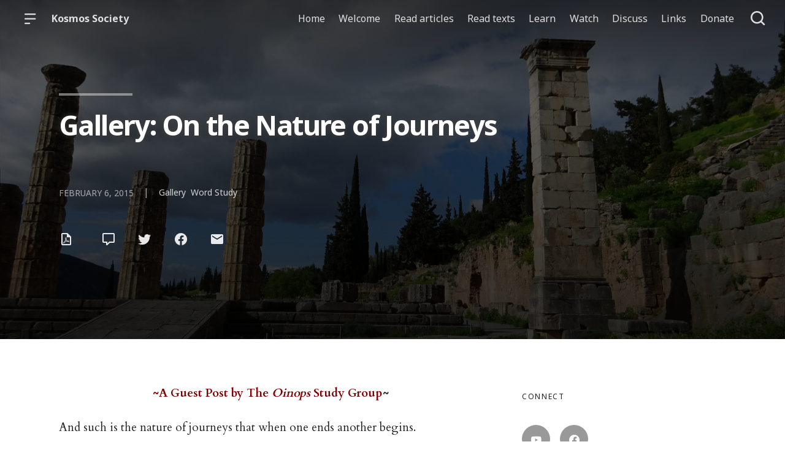

--- FILE ---
content_type: text/html; charset=UTF-8
request_url: https://kosmossociety.org/gallery-on-the-nature-of-journeys/
body_size: 36877
content:

  <!doctype html>
<!--[if lt IE 9]><html class="no-js no-svg ie lt-ie9 lt-ie8 lt-ie7" lang="en-US"> <![endif]-->
<!--[if IE 9]><html class="no-js no-svg ie ie9 lt-ie9 lt-ie8" lang="en-US"> <![endif]-->
<!--[if gt IE 9]><!--><html class="no-js no-svg" lang="en-US"> <!--<![endif]-->
<head>
    <meta charset="UTF-8" />

    <meta name="description" content="An online community for classical studies">

    <link rel="stylesheet" href="https://kosmossociety.org/wp-content/themes/orpheus/style.css" type="text/css" />
    <link rel="stylesheet" href="https://kosmossociety.org/wp-content/themes/orpheus/static/css/draft.css" type="text/css" />
    <link rel="stylesheet" href="https://kosmossociety.org/wp-content/themes/orpheus/static/css/draft-js-inline-toolbar-plugin.css" type="text/css" />
    <link rel="stylesheet" href="https://kosmossociety.org/wp-content/themes/orpheus/static/css/draft-js-mention-plugin.css" type="text/css" />
    <link rel="stylesheet" href="https://kosmossociety.org/wp-content/themes/orpheus/static/css/draftjs-inline-toolbar.css" type="text/css" />
    <link rel="stylesheet" href="https://kosmossociety.org/wp-content/themes/orpheus/static/css/draftjs.css" type="text/css" />
    <link rel="stylesheet" href="https://kosmossociety.org/wp-content/themes/orpheus/static/css/orpheus.css" type="text/css" />
    <link rel="stylesheet" href="https://kosmossociety.org/wp-content/themes/orpheus/static/css/annotations.css" type="text/css" />
    <link rel="stylesheet" href="https://kosmossociety.org/wp-content/themes/orpheus/static/css/chs.css" type="text/css" />
    <link rel="stylesheet" href="https://kosmossociety.org/wp-content/themes/orpheus/static/css/publications.css" type="text/css" />
    <link rel="stylesheet" href="https://kosmossociety.org/wp-content/themes/orpheus/static/css/chs-main.css" type="text/css" />
    <link rel="stylesheet" href="https://kosmossociety.org/wp-content/themes/orpheus/static/css/main-site-home.css" type="text/css" />
    <link rel="stylesheet" href="https://kosmossociety.org/wp-content/themes/orpheus/static/css/404.css" type="text/css" />
    <link rel="stylesheet" href="https://kosmossociety.org/wp-content/themes/orpheus/static/css/pages.css" type="text/css" />
    <link rel="stylesheet" href="https://kosmossociety.org/wp-content/themes/orpheus/static/css/responsive.css" type="text/css" />
    <link rel="stylesheet" href="https://kosmossociety.org/wp-content/themes/orpheus/static/css/print.css" type="text/css" media="print" />
    <link rel="stylesheet" href="https://kosmossociety.org/wp-content/themes/orpheus/static/css/custom.css" type="text/css" />
    <link rel="stylesheet" href="https://kosmossociety.org/wp-content/themes/orpheus/static/css/timely.css" type="text/css" />
                
    <link rel="stylesheet" href="https://cdn.jsdelivr.net/npm/@mdi/font@5.8.55/css/materialdesignicons.min.css" type="text/css" />
    <meta http-equiv="Content-Type" content="text/html; charset=UTF-8" />
    <meta http-equiv="X-UA-Compatible" content="IE=edge">
    <meta name="viewport" content="width=device-width, initial-scale=1, user-scalable=no">
    <link rel="author" href="https://kosmossociety.org/wp-content/themes/orpheus/humans.txt" />
    <link rel="pingback" href="https://kosmossociety.org/xmlrpc.php" />
    <link rel="profile" href="http://gmpg.org/xfn/11">

          <link rel="apple-touch-icon" sizes="180x180" href="/wp-content/themes/orpheus/static/images/apple-touch-icon.png">
      <link rel="icon" type="image/png" sizes="32x32" href="/wp-content/themes/orpheus/static/images/favicon-32x32.png">
      <link rel="icon" type="image/png" sizes="16x16" href="/wp-content/themes/orpheus/static/images/favicon-16x16.png">
      <link rel="manifest" href="/wp-content/themes/orpheus/static/images/site.webmanifest">
    
    <meta name="theme-color" content="#000000">
    <script src="https://cdn.ravenjs.com/3.21.0/raven.min.js" crossorigin="anonymous"></script>
    <link href="https://fonts.googleapis.com/css?family=Noto+Sans:400,700|Cardo:300,400,700&subset=cyrillic,greek,latin-ext" rel="stylesheet">
    <link href="https://api.mapbox.com/mapbox-gl-js/v1.1.1/mapbox-gl.css" rel="stylesheet">
    <link rel="stylesheet" href="https://api.mapbox.com/mapbox-gl-js/plugins/mapbox-gl-geocoder/v4.4.1/mapbox-gl-geocoder.css">
    <script async defer="defer" src="https://www.googletagmanager.com/gtag/js?id=UA-36250260-17"></script>

          <!-- Global site tag (gtag.js) - Google Analytics -->
      <script async src="https://www.googletagmanager.com/gtag/js?id=UA-83607684-1"></script>
      <script>
        window.dataLayer = window.dataLayer || [];
        function gtag(){dataLayer.push(arguments);}
        gtag('js', new Date());

        gtag('config', 'UA-83607684-1');
      </script>
    

    <script async defer="defer" src="https://www.google.com/recaptcha/api.js" type="text/javascript"></script>
    <script async defer="defer" src="https://maps.googleapis.com/maps/api/js?key=AIzaSyAoZmCz1xYcNNa3XvFQeXkbafy-Gn6sp-0" type="text/javascript"></script>
    <script src='https://api.mapbox.com/mapbox-gl-js/v1.4.1/mapbox-gl.js'></script>
    <link href='https://api.mapbox.com/mapbox-gl-js/v1.4.1/mapbox-gl.css' rel='stylesheet' />

    <meta name='robots' content='index, follow, max-image-preview:large, max-snippet:-1, max-video-preview:-1' />

	<!-- This site is optimized with the Yoast SEO plugin v26.7 - https://yoast.com/wordpress/plugins/seo/ -->
	<title>Gallery: On the Nature of Journeys - Kosmos Society</title>
	<link rel="canonical" href="https://kosmossociety.org/gallery-on-the-nature-of-journeys/" />
	<meta property="og:locale" content="en_US" />
	<meta property="og:type" content="article" />
	<meta property="og:title" content="Gallery: On the Nature of Journeys - Kosmos Society" />
	<meta property="og:description" content="And such is the nature of journeys that when one ends another begins. Before the Oinops Study Group moves on to another adventure, we would like to share with you this gallery of our journey together, and this last posting of our shared thoughts." />
	<meta property="og:url" content="https://kosmossociety.org/gallery-on-the-nature-of-journeys/" />
	<meta property="og:site_name" content="Kosmos Society" />
	<meta property="article:published_time" content="2015-02-06T22:24:12+00:00" />
	<meta property="article:modified_time" content="2024-01-25T18:43:03+00:00" />
	<meta property="og:image" content="https://kosmossociety.org/wp-content/uploads/2015/02/Sunset-over-Samos.jpg" />
	<meta property="og:image:width" content="750" />
	<meta property="og:image:height" content="396" />
	<meta property="og:image:type" content="image/jpeg" />
	<meta name="author" content="Sarah Scott" />
	<meta name="twitter:card" content="summary_large_image" />
	<meta name="twitter:label1" content="Written by" />
	<meta name="twitter:data1" content="Sarah Scott" />
	<meta name="twitter:label2" content="Est. reading time" />
	<meta name="twitter:data2" content="9 minutes" />
	<script type="application/ld+json" class="yoast-schema-graph">{"@context":"https://schema.org","@graph":[{"@type":"Article","@id":"https://kosmossociety.org/gallery-on-the-nature-of-journeys/#article","isPartOf":{"@id":"https://kosmossociety.org/gallery-on-the-nature-of-journeys/"},"author":{"name":"Sarah Scott","@id":"https://kosmossociety.org/#/schema/person/a4b1223a7487a9a93825252f31756633"},"headline":"Gallery: On the Nature of Journeys","datePublished":"2015-02-06T22:24:12+00:00","dateModified":"2024-01-25T18:43:03+00:00","mainEntityOfPage":{"@id":"https://kosmossociety.org/gallery-on-the-nature-of-journeys/"},"wordCount":1852,"image":{"@id":"https://kosmossociety.org/gallery-on-the-nature-of-journeys/#primaryimage"},"thumbnailUrl":"https://kosmossociety.org/wp-content/uploads/2015/02/Sunset-over-Samos.jpg","keywords":["oinops","oxen","sacred journey","telos","wine-dark","wine-faced","word study"],"articleSection":["Gallery","Word Study"],"inLanguage":"en-US"},{"@type":"WebPage","@id":"https://kosmossociety.org/gallery-on-the-nature-of-journeys/","url":"https://kosmossociety.org/gallery-on-the-nature-of-journeys/","name":"Gallery: On the Nature of Journeys - Kosmos Society","isPartOf":{"@id":"https://kosmossociety.org/#website"},"primaryImageOfPage":{"@id":"https://kosmossociety.org/gallery-on-the-nature-of-journeys/#primaryimage"},"image":{"@id":"https://kosmossociety.org/gallery-on-the-nature-of-journeys/#primaryimage"},"thumbnailUrl":"https://kosmossociety.org/wp-content/uploads/2015/02/Sunset-over-Samos.jpg","datePublished":"2015-02-06T22:24:12+00:00","dateModified":"2024-01-25T18:43:03+00:00","author":{"@id":"https://kosmossociety.org/#/schema/person/a4b1223a7487a9a93825252f31756633"},"inLanguage":"en-US","potentialAction":[{"@type":"ReadAction","target":["https://kosmossociety.org/gallery-on-the-nature-of-journeys/"]}]},{"@type":"ImageObject","inLanguage":"en-US","@id":"https://kosmossociety.org/gallery-on-the-nature-of-journeys/#primaryimage","url":"https://kosmossociety.org/wp-content/uploads/2015/02/Sunset-over-Samos.jpg","contentUrl":"https://kosmossociety.org/wp-content/uploads/2015/02/Sunset-over-Samos.jpg","width":750,"height":396,"caption":"Photo: sunset over Samos with red glow and purple sky and sea"},{"@type":"WebSite","@id":"https://kosmossociety.org/#website","url":"https://kosmossociety.org/","name":"Kosmos Society","description":"An online community for classical studies","potentialAction":[{"@type":"SearchAction","target":{"@type":"EntryPoint","urlTemplate":"https://kosmossociety.org/?s={search_term_string}"},"query-input":{"@type":"PropertyValueSpecification","valueRequired":true,"valueName":"search_term_string"}}],"inLanguage":"en-US"},{"@type":"Person","@id":"https://kosmossociety.org/#/schema/person/a4b1223a7487a9a93825252f31756633","name":"Sarah Scott","image":{"@type":"ImageObject","inLanguage":"en-US","@id":"https://kosmossociety.org/#/schema/person/image/","url":"https://secure.gravatar.com/avatar/5064d9e6527e6bd94f9ee29df8fcaee9a72e67a871c82b1581694c16ebb871a4?s=96&d=mm&r=g","contentUrl":"https://secure.gravatar.com/avatar/5064d9e6527e6bd94f9ee29df8fcaee9a72e67a871c82b1581694c16ebb871a4?s=96&d=mm&r=g","caption":"Sarah Scott"},"url":"https://kosmossociety.org/author/sscott/"}]}</script>
	<!-- / Yoast SEO plugin. -->


<link rel='dns-prefetch' href='//secure.gravatar.com' />
<link rel='dns-prefetch' href='//stats.wp.com' />
<link rel='dns-prefetch' href='//v0.wordpress.com' />
<link rel='preconnect' href='//c0.wp.com' />
<link rel="alternate" type="application/rss+xml" title="Kosmos Society &raquo; Feed" href="https://kosmossociety.org/feed/" />
<link rel="alternate" type="application/rss+xml" title="Kosmos Society &raquo; Comments Feed" href="https://kosmossociety.org/comments/feed/" />
<link rel="alternate" type="application/rss+xml" title="Kosmos Society &raquo; Gallery: On the Nature of Journeys Comments Feed" href="https://kosmossociety.org/gallery-on-the-nature-of-journeys/feed/" />
<link rel="alternate" title="oEmbed (JSON)" type="application/json+oembed" href="https://kosmossociety.org/wp-json/oembed/1.0/embed?url=https%3A%2F%2Fkosmossociety.org%2Fgallery-on-the-nature-of-journeys%2F" />
<link rel="alternate" title="oEmbed (XML)" type="text/xml+oembed" href="https://kosmossociety.org/wp-json/oembed/1.0/embed?url=https%3A%2F%2Fkosmossociety.org%2Fgallery-on-the-nature-of-journeys%2F&#038;format=xml" />
<style id='wp-img-auto-sizes-contain-inline-css' type='text/css'>
img:is([sizes=auto i],[sizes^="auto," i]){contain-intrinsic-size:3000px 1500px}
/*# sourceURL=wp-img-auto-sizes-contain-inline-css */
</style>
<link rel='stylesheet' id='ai1ec_style-css' href='//kosmossociety.org/wp-content/plugins/all-in-one-event-calendar/cache/4e018985_ai1ec_parsed_css.css?ver=3.0.0' type='text/css' media='all' />

<style id='wp-block-paragraph-inline-css' type='text/css'>
.is-small-text{font-size:.875em}.is-regular-text{font-size:1em}.is-large-text{font-size:2.25em}.is-larger-text{font-size:3em}.has-drop-cap:not(:focus):first-letter{float:left;font-size:8.4em;font-style:normal;font-weight:100;line-height:.68;margin:.05em .1em 0 0;text-transform:uppercase}body.rtl .has-drop-cap:not(:focus):first-letter{float:none;margin-left:.1em}p.has-drop-cap.has-background{overflow:hidden}:root :where(p.has-background){padding:1.25em 2.375em}:where(p.has-text-color:not(.has-link-color)) a{color:inherit}p.has-text-align-left[style*="writing-mode:vertical-lr"],p.has-text-align-right[style*="writing-mode:vertical-rl"]{rotate:180deg}
/*# sourceURL=https://kosmossociety.org/wp-includes/blocks/paragraph/style.min.css */
</style>
<style id='wp-block-loginout-inline-css' type='text/css'>
.wp-block-loginout{box-sizing:border-box}
/*# sourceURL=https://kosmossociety.org/wp-includes/blocks/loginout/style.min.css */
</style>
<style id='wp-emoji-styles-inline-css' type='text/css'>

	img.wp-smiley, img.emoji {
		display: inline !important;
		border: none !important;
		box-shadow: none !important;
		height: 1em !important;
		width: 1em !important;
		margin: 0 0.07em !important;
		vertical-align: -0.1em !important;
		background: none !important;
		padding: 0 !important;
	}
/*# sourceURL=wp-emoji-styles-inline-css */
</style>
<link rel='stylesheet' id='wp-block-library-css' href='https://c0.wp.com/c/6.9/wp-includes/css/dist/block-library/style.min.css' type='text/css' media='all' />
<style id='global-styles-inline-css' type='text/css'>
:root{--wp--preset--aspect-ratio--square: 1;--wp--preset--aspect-ratio--4-3: 4/3;--wp--preset--aspect-ratio--3-4: 3/4;--wp--preset--aspect-ratio--3-2: 3/2;--wp--preset--aspect-ratio--2-3: 2/3;--wp--preset--aspect-ratio--16-9: 16/9;--wp--preset--aspect-ratio--9-16: 9/16;--wp--preset--color--black: #000000;--wp--preset--color--cyan-bluish-gray: #abb8c3;--wp--preset--color--white: #ffffff;--wp--preset--color--pale-pink: #f78da7;--wp--preset--color--vivid-red: #cf2e2e;--wp--preset--color--luminous-vivid-orange: #ff6900;--wp--preset--color--luminous-vivid-amber: #fcb900;--wp--preset--color--light-green-cyan: #7bdcb5;--wp--preset--color--vivid-green-cyan: #00d084;--wp--preset--color--pale-cyan-blue: #8ed1fc;--wp--preset--color--vivid-cyan-blue: #0693e3;--wp--preset--color--vivid-purple: #9b51e0;--wp--preset--gradient--vivid-cyan-blue-to-vivid-purple: linear-gradient(135deg,rgb(6,147,227) 0%,rgb(155,81,224) 100%);--wp--preset--gradient--light-green-cyan-to-vivid-green-cyan: linear-gradient(135deg,rgb(122,220,180) 0%,rgb(0,208,130) 100%);--wp--preset--gradient--luminous-vivid-amber-to-luminous-vivid-orange: linear-gradient(135deg,rgb(252,185,0) 0%,rgb(255,105,0) 100%);--wp--preset--gradient--luminous-vivid-orange-to-vivid-red: linear-gradient(135deg,rgb(255,105,0) 0%,rgb(207,46,46) 100%);--wp--preset--gradient--very-light-gray-to-cyan-bluish-gray: linear-gradient(135deg,rgb(238,238,238) 0%,rgb(169,184,195) 100%);--wp--preset--gradient--cool-to-warm-spectrum: linear-gradient(135deg,rgb(74,234,220) 0%,rgb(151,120,209) 20%,rgb(207,42,186) 40%,rgb(238,44,130) 60%,rgb(251,105,98) 80%,rgb(254,248,76) 100%);--wp--preset--gradient--blush-light-purple: linear-gradient(135deg,rgb(255,206,236) 0%,rgb(152,150,240) 100%);--wp--preset--gradient--blush-bordeaux: linear-gradient(135deg,rgb(254,205,165) 0%,rgb(254,45,45) 50%,rgb(107,0,62) 100%);--wp--preset--gradient--luminous-dusk: linear-gradient(135deg,rgb(255,203,112) 0%,rgb(199,81,192) 50%,rgb(65,88,208) 100%);--wp--preset--gradient--pale-ocean: linear-gradient(135deg,rgb(255,245,203) 0%,rgb(182,227,212) 50%,rgb(51,167,181) 100%);--wp--preset--gradient--electric-grass: linear-gradient(135deg,rgb(202,248,128) 0%,rgb(113,206,126) 100%);--wp--preset--gradient--midnight: linear-gradient(135deg,rgb(2,3,129) 0%,rgb(40,116,252) 100%);--wp--preset--font-size--small: 13px;--wp--preset--font-size--medium: 20px;--wp--preset--font-size--large: 36px;--wp--preset--font-size--x-large: 42px;--wp--preset--spacing--20: 0.44rem;--wp--preset--spacing--30: 0.67rem;--wp--preset--spacing--40: 1rem;--wp--preset--spacing--50: 1.5rem;--wp--preset--spacing--60: 2.25rem;--wp--preset--spacing--70: 3.38rem;--wp--preset--spacing--80: 5.06rem;--wp--preset--shadow--natural: 6px 6px 9px rgba(0, 0, 0, 0.2);--wp--preset--shadow--deep: 12px 12px 50px rgba(0, 0, 0, 0.4);--wp--preset--shadow--sharp: 6px 6px 0px rgba(0, 0, 0, 0.2);--wp--preset--shadow--outlined: 6px 6px 0px -3px rgb(255, 255, 255), 6px 6px rgb(0, 0, 0);--wp--preset--shadow--crisp: 6px 6px 0px rgb(0, 0, 0);}:where(.is-layout-flex){gap: 0.5em;}:where(.is-layout-grid){gap: 0.5em;}body .is-layout-flex{display: flex;}.is-layout-flex{flex-wrap: wrap;align-items: center;}.is-layout-flex > :is(*, div){margin: 0;}body .is-layout-grid{display: grid;}.is-layout-grid > :is(*, div){margin: 0;}:where(.wp-block-columns.is-layout-flex){gap: 2em;}:where(.wp-block-columns.is-layout-grid){gap: 2em;}:where(.wp-block-post-template.is-layout-flex){gap: 1.25em;}:where(.wp-block-post-template.is-layout-grid){gap: 1.25em;}.has-black-color{color: var(--wp--preset--color--black) !important;}.has-cyan-bluish-gray-color{color: var(--wp--preset--color--cyan-bluish-gray) !important;}.has-white-color{color: var(--wp--preset--color--white) !important;}.has-pale-pink-color{color: var(--wp--preset--color--pale-pink) !important;}.has-vivid-red-color{color: var(--wp--preset--color--vivid-red) !important;}.has-luminous-vivid-orange-color{color: var(--wp--preset--color--luminous-vivid-orange) !important;}.has-luminous-vivid-amber-color{color: var(--wp--preset--color--luminous-vivid-amber) !important;}.has-light-green-cyan-color{color: var(--wp--preset--color--light-green-cyan) !important;}.has-vivid-green-cyan-color{color: var(--wp--preset--color--vivid-green-cyan) !important;}.has-pale-cyan-blue-color{color: var(--wp--preset--color--pale-cyan-blue) !important;}.has-vivid-cyan-blue-color{color: var(--wp--preset--color--vivid-cyan-blue) !important;}.has-vivid-purple-color{color: var(--wp--preset--color--vivid-purple) !important;}.has-black-background-color{background-color: var(--wp--preset--color--black) !important;}.has-cyan-bluish-gray-background-color{background-color: var(--wp--preset--color--cyan-bluish-gray) !important;}.has-white-background-color{background-color: var(--wp--preset--color--white) !important;}.has-pale-pink-background-color{background-color: var(--wp--preset--color--pale-pink) !important;}.has-vivid-red-background-color{background-color: var(--wp--preset--color--vivid-red) !important;}.has-luminous-vivid-orange-background-color{background-color: var(--wp--preset--color--luminous-vivid-orange) !important;}.has-luminous-vivid-amber-background-color{background-color: var(--wp--preset--color--luminous-vivid-amber) !important;}.has-light-green-cyan-background-color{background-color: var(--wp--preset--color--light-green-cyan) !important;}.has-vivid-green-cyan-background-color{background-color: var(--wp--preset--color--vivid-green-cyan) !important;}.has-pale-cyan-blue-background-color{background-color: var(--wp--preset--color--pale-cyan-blue) !important;}.has-vivid-cyan-blue-background-color{background-color: var(--wp--preset--color--vivid-cyan-blue) !important;}.has-vivid-purple-background-color{background-color: var(--wp--preset--color--vivid-purple) !important;}.has-black-border-color{border-color: var(--wp--preset--color--black) !important;}.has-cyan-bluish-gray-border-color{border-color: var(--wp--preset--color--cyan-bluish-gray) !important;}.has-white-border-color{border-color: var(--wp--preset--color--white) !important;}.has-pale-pink-border-color{border-color: var(--wp--preset--color--pale-pink) !important;}.has-vivid-red-border-color{border-color: var(--wp--preset--color--vivid-red) !important;}.has-luminous-vivid-orange-border-color{border-color: var(--wp--preset--color--luminous-vivid-orange) !important;}.has-luminous-vivid-amber-border-color{border-color: var(--wp--preset--color--luminous-vivid-amber) !important;}.has-light-green-cyan-border-color{border-color: var(--wp--preset--color--light-green-cyan) !important;}.has-vivid-green-cyan-border-color{border-color: var(--wp--preset--color--vivid-green-cyan) !important;}.has-pale-cyan-blue-border-color{border-color: var(--wp--preset--color--pale-cyan-blue) !important;}.has-vivid-cyan-blue-border-color{border-color: var(--wp--preset--color--vivid-cyan-blue) !important;}.has-vivid-purple-border-color{border-color: var(--wp--preset--color--vivid-purple) !important;}.has-vivid-cyan-blue-to-vivid-purple-gradient-background{background: var(--wp--preset--gradient--vivid-cyan-blue-to-vivid-purple) !important;}.has-light-green-cyan-to-vivid-green-cyan-gradient-background{background: var(--wp--preset--gradient--light-green-cyan-to-vivid-green-cyan) !important;}.has-luminous-vivid-amber-to-luminous-vivid-orange-gradient-background{background: var(--wp--preset--gradient--luminous-vivid-amber-to-luminous-vivid-orange) !important;}.has-luminous-vivid-orange-to-vivid-red-gradient-background{background: var(--wp--preset--gradient--luminous-vivid-orange-to-vivid-red) !important;}.has-very-light-gray-to-cyan-bluish-gray-gradient-background{background: var(--wp--preset--gradient--very-light-gray-to-cyan-bluish-gray) !important;}.has-cool-to-warm-spectrum-gradient-background{background: var(--wp--preset--gradient--cool-to-warm-spectrum) !important;}.has-blush-light-purple-gradient-background{background: var(--wp--preset--gradient--blush-light-purple) !important;}.has-blush-bordeaux-gradient-background{background: var(--wp--preset--gradient--blush-bordeaux) !important;}.has-luminous-dusk-gradient-background{background: var(--wp--preset--gradient--luminous-dusk) !important;}.has-pale-ocean-gradient-background{background: var(--wp--preset--gradient--pale-ocean) !important;}.has-electric-grass-gradient-background{background: var(--wp--preset--gradient--electric-grass) !important;}.has-midnight-gradient-background{background: var(--wp--preset--gradient--midnight) !important;}.has-small-font-size{font-size: var(--wp--preset--font-size--small) !important;}.has-medium-font-size{font-size: var(--wp--preset--font-size--medium) !important;}.has-large-font-size{font-size: var(--wp--preset--font-size--large) !important;}.has-x-large-font-size{font-size: var(--wp--preset--font-size--x-large) !important;}
/*# sourceURL=global-styles-inline-css */
</style>

<style id='classic-theme-styles-inline-css' type='text/css'>
/*! This file is auto-generated */
.wp-block-button__link{color:#fff;background-color:#32373c;border-radius:9999px;box-shadow:none;text-decoration:none;padding:calc(.667em + 2px) calc(1.333em + 2px);font-size:1.125em}.wp-block-file__button{background:#32373c;color:#fff;text-decoration:none}
/*# sourceURL=/wp-includes/css/classic-themes.min.css */
</style>
<link rel='stylesheet' id='bbp-default-css' href='https://kosmossociety.org/wp-content/plugins/bbpress/templates/default/css/bbpress.min.css?ver=2.6.14' type='text/css' media='all' />
<link rel='stylesheet' id='bsp-css' href='https://kosmossociety.org/wp-content/plugins/bbp-style-pack/css/bspstyle.css?ver=1766541006' type='text/css' media='screen' />
<link rel='stylesheet' id='dashicons-css' href='https://c0.wp.com/c/6.9/wp-includes/css/dashicons.min.css' type='text/css' media='all' />
<style id='kadence-blocks-global-variables-inline-css' type='text/css'>
:root {--global-kb-font-size-sm:clamp(0.8rem, 0.73rem + 0.217vw, 0.9rem);--global-kb-font-size-md:clamp(1.1rem, 0.995rem + 0.326vw, 1.25rem);--global-kb-font-size-lg:clamp(1.75rem, 1.576rem + 0.543vw, 2rem);--global-kb-font-size-xl:clamp(2.25rem, 1.728rem + 1.63vw, 3rem);--global-kb-font-size-xxl:clamp(2.5rem, 1.456rem + 3.26vw, 4rem);--global-kb-font-size-xxxl:clamp(2.75rem, 0.489rem + 7.065vw, 6rem);}:root {--global-palette1: #3182CE;--global-palette2: #2B6CB0;--global-palette3: #1A202C;--global-palette4: #2D3748;--global-palette5: #4A5568;--global-palette6: #718096;--global-palette7: #EDF2F7;--global-palette8: #F7FAFC;--global-palette9: #ffffff;}
/*# sourceURL=kadence-blocks-global-variables-inline-css */
</style>
<link rel='stylesheet' id='sharedaddy-css' href='https://c0.wp.com/p/jetpack/15.4/modules/sharedaddy/sharing.css' type='text/css' media='all' />
<link rel='stylesheet' id='social-logos-css' href='https://c0.wp.com/p/jetpack/15.4/_inc/social-logos/social-logos.min.css' type='text/css' media='all' />
<script type="text/javascript" src="https://c0.wp.com/c/6.9/wp-includes/js/jquery/jquery.min.js" id="jquery-core-js"></script>
<script type="text/javascript" src="https://c0.wp.com/c/6.9/wp-includes/js/jquery/jquery-migrate.min.js" id="jquery-migrate-js"></script>
<link rel="https://api.w.org/" href="https://kosmossociety.org/wp-json/" /><link rel="alternate" title="JSON" type="application/json" href="https://kosmossociety.org/wp-json/wp/v2/posts/11283" /><link rel="EditURI" type="application/rsd+xml" title="RSD" href="https://kosmossociety.org/xmlrpc.php?rsd" />

<link rel='shortlink' href='https://wp.me/pcXltl-2VZ' />
	<style>img#wpstats{display:none}</style>
		<link rel="icon" href="https://kosmossociety.org/wp-content/uploads/2023/10/cropped-K-new-logo-1-32x32.jpg" sizes="32x32" />
<link rel="icon" href="https://kosmossociety.org/wp-content/uploads/2023/10/cropped-K-new-logo-1-192x192.jpg" sizes="192x192" />
<link rel="apple-touch-icon" href="https://kosmossociety.org/wp-content/uploads/2023/10/cropped-K-new-logo-1-180x180.jpg" />
<meta name="msapplication-TileImage" content="https://kosmossociety.org/wp-content/uploads/2023/10/cropped-K-new-logo-1-270x270.jpg" />

  <link rel='stylesheet' id='jetpack-swiper-library-css' href='https://c0.wp.com/p/jetpack/15.4/_inc/blocks/swiper.css' type='text/css' media='all' />
<link rel='stylesheet' id='jetpack-carousel-css' href='https://c0.wp.com/p/jetpack/15.4/modules/carousel/jetpack-carousel.css' type='text/css' media='all' />
</head>

<body class="wp-singular post-template-default single single-post postid-11283 single-format-standard wp-theme-orpheus -mainSite  -chs" data-template="base.twig">
<noscript class="noJavascriptMessage">
  <style>
    body,
    html {
      margin: 0;
      padding: 0;
    }

    .noJavascriptMessage {
      align-items: center;
      display: flex;
      font-family: "Trueno", -apple-system, BlinkMacSystemFont, "Helvetica Neue", Helvetica, sans-serif;
      justify-content: center;
      margin: 0;
      min-height: 100vh;
      padding: 0;
    }

    .noJavascriptMessage > div {
      max-width: 500px;
      padding: 20px;
      text-align: center;
    }

    .noJavascriptMessage svg {
      height: 100px;
      margin-bottom: 40px;
    }
  </style>
  <div>
    <svg width="150px" height="146px" viewbox="0 0 150 146" version="1.1" xmlns="http://www.w3.org/2000/svg" xmlns:xlink="http://www.w3.org/1999/xlink">
      <path
        d="M75.016497,145.4 C31.816497,145.4 0.816497,113.2 0.816497,73.4 L0.816497,73 C0.816497,33.2 32.216497,0.6 75.416497,0.6 C118.616497,0.6 149.616497,32.8 149.616497,72.6 L149.616497,73 C149.616497,112.8 118.216497,145.4 75.016497,145.4 Z M75.416497,117 C100.216497,117 117.416497,97.4 117.416497,73.4 L117.416497,73 C117.416497,49 99.816497,29 75.016497,29 C50.216497,29 33.016497,48.6 33.016497,72.6 L33.016497,73 C33.016497,97 50.616497,117 75.416497,117 Z"
        id="O"
        fill="#000000"></path>
    </svg>
    <p>Enable JavaScript and refresh the page to view the Center for Hellenic Studies website.</p>
    <p>
      <a href="https://www.enable-javascript.com/" target="_blank">See how to enable JavaScript in your browser.</a>
    </p>
  </div>
</noscript>

<div id="root">
  <div>
      <header class="headerExternal
      -dark
  " data-html2canvas-ignore="true">
  <div class="headerExternalDefault">
    <div class="headerExternalSite">
                       
      </a>
              <button class="headerExternalButton headerExternalSiteMenuButton menuButton showMenuButton" href="/">
          <svg viewbox="0 0 30 30">
            <path
              d="M13.0518223,24.12 C13.8486533,24.12 14.4946125,24.7708056 14.4946125,25.5586857 L14.4946125,25.8973143 C14.4946125,26.6918785 13.8530946,27.336 13.0518223,27.336 L1.4427902,27.336 C0.645959177,27.336 0,26.6851944 0,25.8973143 L0,25.5586857 C0,24.7641215 0.641517873,24.12 1.4427902,24.12 L13.0518223,24.12 Z M27.5516448,12.864 C28.3455984,12.864 28.989225,13.5148056 28.989225,14.3026857 L28.989225,14.6413143 C28.989225,15.4358785 28.3430988,16.08 27.5516448,16.08 L1.43758018,16.08 C0.643626568,16.08 0,15.4291944 0,14.6413143 L0,14.3026857 C0,13.5081215 0.646126216,12.864 1.43758018,12.864 L27.5516448,12.864 Z M27.5516448,1.608 C28.3455984,1.608 28.989225,2.25880559 28.989225,3.04668573 L28.989225,3.38531427 C28.989225,4.17987846 28.3430988,4.824 27.5516448,4.824 L1.43758018,4.824 C0.643626568,4.824 0,4.17319441 0,3.38531427 L0,3.04668573 C0,2.25212154 0.646126216,1.608 1.43758018,1.608 L27.5516448,1.608 Z"
              id="path-1"></path>
          </svg>
        </button>
        <button class="headerExternalButton headerExternalSiteMenuButton hideMenuButton" href="/">
          <i class="mdi mdi-close"></i>
        </button>
                    <a class="headerExternalSiteArchiveTitle" href="/">
          Kosmos Society
        </a>
          </div>

      <ul class="headerExternalNav">
          <li class="headerMenuItem headerExternalNavLinkHideOnMobile headerMenuToggleButton   menu-item menu-item-type-custom menu-item-object-custom menu-item-72557 ">
  <a target="" href="/">Home</a>

  </li>
          <li class="headerMenuItem headerExternalNavLinkHideOnMobile headerMenuToggleButton   menu-item menu-item-type-post_type menu-item-object-page menu-item-73298 menu-item-has-children ">
  <a target="" href="https://kosmossociety.org/welcome-to-kosmos/">Welcome</a>

      <div class="dropdownHeaderMenu" role="tooltip">
      <div
        class="jss88 jss92 jss89"
        id="menu-list-grow"
        style="opacity: 1; transform: scale(1, 1) translateZ(0px); transform-origin: center top; transition: opacity 253ms cubic-bezier(0.4, 0, 0.2, 1) 0ms, transform 168ms cubic-bezier(0.4, 0, 0.2, 1) 0ms;">
        <ul class="jss115 jss116 headerExternalSecondaryNav" role="menu">
                      <li >
              <a role="menuitem" href="/?page_id=5859">
                Welcome to Kosmos Society!
              </a>
                          </li>
                      <li >
              <a role="menuitem" href="/?page_id=715">
                About this site
              </a>
                          </li>
                      <li >
              <a role="menuitem" href="https://kosmossociety.org/faq/">
                FAQ
              </a>
                          </li>
                  </ul>
      </div>
    </div>
  </li>
          <li class="headerMenuItem headerExternalNavLinkHideOnMobile headerMenuToggleButton   menu-item menu-item-type-post_type menu-item-object-page menu-item-57402 menu-item-has-children ">
  <a target="" href="https://kosmossociety.org/reading-articles/">Read articles</a>

      <div class="dropdownHeaderMenu" role="tooltip">
      <div
        class="jss88 jss92 jss89"
        id="menu-list-grow"
        style="opacity: 1; transform: scale(1, 1) translateZ(0px); transform-origin: center top; transition: opacity 253ms cubic-bezier(0.4, 0, 0.2, 1) 0ms, transform 168ms cubic-bezier(0.4, 0, 0.2, 1) 0ms;">
        <ul class="jss115 jss116 headerExternalSecondaryNav" role="menu">
                      <li >
              <a role="menuitem" href="https://kosmossociety.org/category/gallery/">
                Gallery articles
              </a>
                          </li>
                      <li >
              <a role="menuitem" href="https://kosmossociety.org/category/history/">
                History articles
              </a>
                          </li>
                      <li >
              <a role="menuitem" href="https://kosmossociety.org/category/topic-for-discussion/">
                Topic for Discussion
              </a>
                          </li>
                      <li >
              <a role="menuitem" href="https://kosmossociety.org/category/travel-3/">
                Travel articles
              </a>
                          </li>
                      <li >
              <a role="menuitem" href="https://kosmossociety.org/category/texts-2/">
                Text articles
              </a>
                          </li>
                      <li >
              <a role="menuitem" href="https://kosmossociety.org/category/word-study/">
                Word Study articles
              </a>
                          </li>
                      <li >
              <a role="menuitem" href="https://kosmossociety.org/category/classical-reception/">
                Classical Reception
              </a>
                          </li>
                      <li >
              <a role="menuitem" href="https://kosmossociety.org/blog-index/">
                Articles index
              </a>
                          </li>
                  </ul>
      </div>
    </div>
  </li>
          <li class="headerMenuItem headerExternalNavLinkHideOnMobile headerMenuToggleButton   menu-item menu-item-type-custom menu-item-object-custom menu-item-55702 menu-item-has-children ">
  <a target="" href="/?page_id=56626">Read texts</a>

      <div class="dropdownHeaderMenu" role="tooltip">
      <div
        class="jss88 jss92 jss89"
        id="menu-list-grow"
        style="opacity: 1; transform: scale(1, 1) translateZ(0px); transform-origin: center top; transition: opacity 253ms cubic-bezier(0.4, 0, 0.2, 1) 0ms, transform 168ms cubic-bezier(0.4, 0, 0.2, 1) 0ms;">
        <ul class="jss115 jss116 headerExternalSecondaryNav" role="menu">
                      <li >
              <a role="menuitem" href="/?p=1496">
                Text Library
              </a>
                          </li>
                      <li >
              <a role="menuitem" href="https://kosmossociety.org/category/texts-2/">
                Text articles
              </a>
                          </li>
                      <li >
              <a role="menuitem" href="https://kosmossociety.org/category/book-club-2/">
                Book Club
              </a>
                          </li>
                      <li >
              <a role="menuitem" href="https://kosmossociety.org/core-vocab/">
                H24H Core Vocab list
              </a>
                          </li>
                      <li >
              <a role="menuitem" href="https://kosmossociety.org/key-terms-for-thucydides-book-1/">
                Key terms for Thucydides Book 1
              </a>
                          </li>
                      <li >
              <a role="menuitem" href="https://kosmossociety.org/key-terms-for-thucydides-book-2/">
                Key Terms for Thucydides Book 2
              </a>
                          </li>
                  </ul>
      </div>
    </div>
  </li>
          <li class="headerMenuItem headerExternalNavLinkHideOnMobile headerMenuToggleButton   menu-item menu-item-type-custom menu-item-object-custom menu-item-50827 menu-item-has-children ">
  <a target="" href="/?page_id=56637">Learn</a>

      <div class="dropdownHeaderMenu" role="tooltip">
      <div
        class="jss88 jss92 jss89"
        id="menu-list-grow"
        style="opacity: 1; transform: scale(1, 1) translateZ(0px); transform-origin: center top; transition: opacity 253ms cubic-bezier(0.4, 0, 0.2, 1) 0ms, transform 168ms cubic-bezier(0.4, 0, 0.2, 1) 0ms;">
        <ul class="jss115 jss116 headerExternalSecondaryNav" role="menu">
                      <li >
              <a role="menuitem" href="https://kosmossociety.org/learn/learning-modules/">
                Greek
              </a>
                          </li>
                      <li >
              <a role="menuitem" href="/?cat=2130">
                Articles on Ancient Greek language
              </a>
                          </li>
                      <li >
              <a role="menuitem" href="/?cat=1347">
                Reading Homeric Greek series
              </a>
                          </li>
                      <li >
              <a role="menuitem" href="https://kosmossociety.org/learning-latin/">
                Latin
              </a>
                          </li>
                      <li >
              <a role="menuitem" href="https://kosmossociety.org/history-resources/">
                History Resources
              </a>
                          </li>
                      <li >
              <a role="menuitem" href="https://kosmossociety.org/heroesx/">
                HeroesX
              </a>
                          </li>
                  </ul>
      </div>
    </div>
  </li>
          <li class="headerMenuItem headerExternalNavLinkHideOnMobile headerMenuToggleButton   menu-item menu-item-type-custom menu-item-object-custom menu-item-49809 menu-item-has-children ">
  <a target="" href="/?page_id=56738">Watch</a>

      <div class="dropdownHeaderMenu" role="tooltip">
      <div
        class="jss88 jss92 jss89"
        id="menu-list-grow"
        style="opacity: 1; transform: scale(1, 1) translateZ(0px); transform-origin: center top; transition: opacity 253ms cubic-bezier(0.4, 0, 0.2, 1) 0ms, transform 168ms cubic-bezier(0.4, 0, 0.2, 1) 0ms;">
        <ul class="jss115 jss116 headerExternalSecondaryNav" role="menu">
                      <li >
              <a role="menuitem" href="https://kosmossociety.org/videos-visiting-scholars/">
                Open House
              </a>
                          </li>
                      <li >
              <a role="menuitem" href="https://kosmossociety.org/videos-by-theme/">
                Videos by theme
              </a>
                          </li>
                      <li >
              <a role="menuitem" href="https://kosmossociety.org/category/visiting-scholar/">
                Videos by date
              </a>
                          </li>
                      <li >
              <a role="menuitem" href="https://kosmossociety.org/heroesx-office-hours-videos/">
                HeroesX Office Hours Videos
              </a>
                          </li>
                      <li >
              <a role="menuitem" href="/?cat=289">
                Other video dialogues
              </a>
                          </li>
                      <li >
              <a role="menuitem" href="https://chs.harvard.edu/programs/reading-greek-tragedy-online/">
                Reading Greek Tragedy Online
              </a>
                          </li>
                  </ul>
      </div>
    </div>
  </li>
          <li class="headerMenuItem headerExternalNavLinkHideOnMobile headerMenuToggleButton   menu-item menu-item-type-custom menu-item-object-custom menu-item-55708 menu-item-has-children ">
  <a target="" href="/?page_id=233">Discuss</a>

      <div class="dropdownHeaderMenu" role="tooltip">
      <div
        class="jss88 jss92 jss89"
        id="menu-list-grow"
        style="opacity: 1; transform: scale(1, 1) translateZ(0px); transform-origin: center top; transition: opacity 253ms cubic-bezier(0.4, 0, 0.2, 1) 0ms, transform 168ms cubic-bezier(0.4, 0, 0.2, 1) 0ms;">
        <ul class="jss115 jss116 headerExternalSecondaryNav" role="menu">
                      <li >
              <a role="menuitem" href="https://kosmossociety.org/wp-login.php">
                Log in
              </a>
                          </li>
                      <li >
              <a role="menuitem" href="https://kosmossociety.org/hour25-forums/">
                Forums / Log in
              </a>
                          </li>
                      <li >
              <a role="menuitem" href="https://kosmossociety.org/calendar/">
                Calendar
              </a>
                          </li>
                  </ul>
      </div>
    </div>
  </li>
          <li class="headerMenuItem headerExternalNavLinkHideOnMobile headerMenuToggleButton   menu-item menu-item-type-custom menu-item-object-custom menu-item-25969 menu-item-has-children ">
  <a target="_blank" href="/links/">Links</a>

      <div class="dropdownHeaderMenu" role="tooltip">
      <div
        class="jss88 jss92 jss89"
        id="menu-list-grow"
        style="opacity: 1; transform: scale(1, 1) translateZ(0px); transform-origin: center top; transition: opacity 253ms cubic-bezier(0.4, 0, 0.2, 1) 0ms, transform 168ms cubic-bezier(0.4, 0, 0.2, 1) 0ms;">
        <ul class="jss115 jss116 headerExternalSecondaryNav" role="menu">
                      <li >
              <a role="menuitem" href="/links/">
                Related links
              </a>
                          </li>
                  </ul>
      </div>
    </div>
  </li>
          <li class="headerMenuItem headerExternalNavLinkHideOnMobile headerMenuToggleButton  menuDonateButton menu-item menu-item-type-custom menu-item-object-custom menu-item-71890 -lastItem">
  <a target="_blank" href="https://www.paypal.com/us/fundraiser/charity/4287588">Donate</a>

  </li>
    
    
    <li>
      <button class="headerExternalButton headerExternalButtonSearch showMenuButton headerExternalButtonSearchFocusInput" type="button">
        <svg viewbox="0 0 30 30">
          <path
            d="M12.8841,0 C19.9997919,0 25.7682,5.75940898 25.7682,12.864 C25.7682,15.8364395 24.7584733,18.5734126 23.0628032,20.751641 L28.5175168,26.1989723 C29.1464611,26.8269354 29.1464611,27.8450646 28.5175168,28.4730277 C27.8885726,29.1009908 26.8688524,29.1009908 26.2399082,28.4730277 L26.2399082,28.4730277 L20.7840655,23.0268238 C18.6024335,24.7198485 15.8611839,25.728 12.8841,25.728 C5.76840806,25.728 0,19.968591 0,12.864 C0,5.75940898 5.76840806,0 12.8841,0 Z M12.8841,3.216 C7.54733104,3.216 3.221025,7.53555673 3.221025,12.864 C3.221025,18.1924433 7.54733104,22.512 12.8841,22.512 C18.220869,22.512 22.547175,18.1924433 22.547175,12.864 C22.547175,7.53555673 18.220869,3.216 12.8841,3.216 Z"
            id="path-1"></path>
        </svg>
      </button>
      <button class="headerExternalButton headerExternalButtonSearch hideMenuButton" type="button">
        <svg viewbox="0 0 30 30">
          <path
            d="M12.8841,0 C19.9997919,0 25.7682,5.75940898 25.7682,12.864 C25.7682,15.8364395 24.7584733,18.5734126 23.0628032,20.751641 L28.5175168,26.1989723 C29.1464611,26.8269354 29.1464611,27.8450646 28.5175168,28.4730277 C27.8885726,29.1009908 26.8688524,29.1009908 26.2399082,28.4730277 L26.2399082,28.4730277 L20.7840655,23.0268238 C18.6024335,24.7198485 15.8611839,25.728 12.8841,25.728 C5.76840806,25.728 0,19.968591 0,12.864 C0,5.75940898 5.76840806,0 12.8841,0 Z M12.8841,3.216 C7.54733104,3.216 3.221025,7.53555673 3.221025,12.864 C3.221025,18.1924433 7.54733104,22.512 12.8841,22.512 C18.220869,22.512 22.547175,18.1924433 22.547175,12.864 C22.547175,7.53555673 18.220869,3.216 12.8841,3.216 Z"
            id="path-1"></path>
        </svg>
      </button>
    </li>
  </ul>

    <div class="headerMenu">
      <div class="headerMenuInner">
        <form class="textsearchForm" id="search_form" action="/search">
          <input id="header_external_search" type="text" placeholder="Search the Kosmos Society Website . . ." name="s"/>
        </form>

        <div class="headerMenuColumns">
      
<ul>
  <li>
    <h4>
      <a target="" href="https://kosmossociety.org">The Kosmos Society</a>
    </h4>
  </li>

      <li>
      <a href="/">
        Home
      </a>
          </li>
      <li>
      <a href="https://kosmossociety.org/welcome-to-kosmos/">
        Welcome -About - FAQs
      </a>
          </li>
      <li>
      <a href="https://kosmossociety.org/reading-articles/">
        Read Articles - Tag Index
      </a>
          </li>
      <li>
      <a href="https://kosmossociety.org/read-texts/">
        Read: Texts - Book Club - Word Studies
      </a>
          </li>
      <li>
      <a href="https://kosmossociety.org/learn/">
        Learn: Greek - Latin - History
      </a>
          </li>
      <li>
      <a href="https://kosmossociety.org/watch/">
        Watch: Open House - Interviews
      </a>
          </li>
      <li>
      <a href="https://kosmossociety.org/hour25-forums/">
        Discuss: Members' Forums
      </a>
          </li>
      <li>
      <a href="https://kosmossociety.org/links/">
        Links
      </a>
          </li>
      <li>
      <a href="https://www.paypal.com/us/fundraiser/charity/4287588">
        Donate
      </a>
          </li>
  
</ul>
  </div>
      </div>
    </div>
  </div>
</div>
<div class="headerExternalSearch" style="visibility: hidden;">
  <div class="headerExternalSearchContent">
    <button id="header_external_search_back">
      <svg class="jss10" focusable="false" viewbox="0 0 24 24" aria-hidden="true" role="presentation">
        <path fill="none" d="M0 0h24v24H0z"></path>
        <path d="M20 11H7.83l5.59-5.59L12 4l-8 8 8 8 1.41-1.41L7.83 13H20v-2z"></path>
      </svg>
    </button>
    <input id="header_external_search" type="search" placeholder="Search" value="">
  </div>
  <div class="headerExternalSearchBackground"></div>
</div>
</header>      <div class="content-wrapper page">
    <div class="cover chsCover
  ">
      <div class="coverBackground" style="background-image: url(&quot;https://kosmossociety.org/wp-content/uploads/2023/10/Banner-1-scaled.jpg&quot;);"></div>
    <div class="coverBackgroundGradient"></div>
  <div class="coverContent">
          <hr class="titleOverline"></hr>
      <h1>Gallery: On the Nature of Journeys</h1>
          
          <div class="postMeta">
        <div class="postMetaRow">
          <div class="articleByline">
  </div>        </div>
        <div class="postMetaRow">
                    <div class="postDate">
            February 6, 2015
          </div>
          <div class="spacer">
            |
          </div>
                    <div class="categories">
                                          <a class="category" href="/category/gallery">
                  Gallery</a>,                                                         <a class="category" href="/category/word-study">
                  Word Study</a>                                                </div>
        </div>
              </div>
    
    
          <div id="cover_share_links" class="shareLinks" data-html2canvas-ignore="true">
        <div class="postHeadLinks">
                      <a href="#download" onclick="window.downloadPDF()">
              <i class="mdi mdi-file-pdf-outline"></i>
            </a>
                              <a href="#comments">
            <i class="mdi mdi-comment-outline"></i>
          </a>
          <a href="https://twitter.com/intent/tweet?text=Gallery: On the Nature of Journeys at https://kosmossociety.org/gallery-on-the-nature-of-journeys/" target="_blank" rel="noopener noreferrer">
            <i class="mdi mdi-twitter"></i>
          </a>
          <a href="https://www.facebook.com/sharer/sharer.php?u=https://kosmossociety.org/gallery-on-the-nature-of-journeys/" target="_blank" rel="noopener noreferrer">
            <i class="mdi mdi-facebook"></i>
          </a>
          <a href="mailto:?subject=Gallery: On the Nature of Journeys&body=https://kosmossociety.org/gallery-on-the-nature-of-journeys/" target="_blank" rel="noopener noreferrer">
            <i class="mdi mdi-email"></i>
          </a>
        </div>
      </div>
      </div>


  </div>
    <article class="post postType-post -blog -withSidebar" id="post-11283">
      <section id="main" class="articleContent contentMain">

        <p style="text-align: center;"><strong><span style="color: #800000;">~A Guest Post by The <em>Oinops</em> Study Group</span>~</strong></p>
<p>And such is the nature of journeys that when one ends another begins.</p>
<p>Before the <em>Oinops</em> Study Group moves on to another adventure, we would like to share with you this gallery of our journey together, and this last posting of our shared thoughts.</p>
<div data-carousel-extra='{&quot;blog_id&quot;:1,&quot;permalink&quot;:&quot;https://kosmossociety.org/gallery-on-the-nature-of-journeys/&quot;}' id='gallery-1' class='gallery galleryid-11283 gallery-columns-1 gallery-size-full'><figure class='gallery-item'>
			<div class='gallery-icon landscape'>
				<a href='https://kosmossociety.org/seeing-oinops-through-a-different-lens/shutterstock_291434_jdonlon-copy_do-not-resuse/'><img loading="lazy" decoding="async" width="1236" height="896" src="https://kosmossociety.org/wp-content/uploads/2014/06/shutterstock_291434_jdonlon-copy_do-not-resuse.jpg" class="attachment-full size-full" alt="" srcset="https://kosmossociety.org/wp-content/uploads/2014/06/shutterstock_291434_jdonlon-copy_do-not-resuse.jpg 1236w, https://kosmossociety.org/wp-content/uploads/2014/06/shutterstock_291434_jdonlon-copy_do-not-resuse-300x217.jpg 300w, https://kosmossociety.org/wp-content/uploads/2014/06/shutterstock_291434_jdonlon-copy_do-not-resuse-1024x742.jpg 1024w, https://kosmossociety.org/wp-content/uploads/2014/06/shutterstock_291434_jdonlon-copy_do-not-resuse-150x108.jpg 150w" sizes="auto, (max-width: 1236px) 100vw, 1236px" data-attachment-id="6199" data-permalink="https://kosmossociety.org/seeing-oinops-through-a-different-lens/shutterstock_291434_jdonlon-copy_do-not-resuse/" data-orig-file="https://kosmossociety.org/wp-content/uploads/2014/06/shutterstock_291434_jdonlon-copy_do-not-resuse.jpg" data-orig-size="1236,896" data-comments-opened="0" data-image-meta="{&quot;aperture&quot;:&quot;6.3&quot;,&quot;credit&quot;:&quot;&quot;,&quot;camera&quot;:&quot;E5700&quot;,&quot;caption&quot;:&quot;&quot;,&quot;created_timestamp&quot;:&quot;1091222593&quot;,&quot;copyright&quot;:&quot;&quot;,&quot;focal_length&quot;:&quot;8.9&quot;,&quot;iso&quot;:&quot;100&quot;,&quot;shutter_speed&quot;:&quot;0.0027085590465872&quot;,&quot;title&quot;:&quot;&quot;}" data-image-title="shutterstock_291434_jdonlon copy_do not resuse" data-image-description="&lt;p&gt;Sailing to the Sunrise@jefras, Shutterstock image &amp;#8211; purchased for use by Jacqui Donlon/Hr 25 Comm Dev. Image not available for reuse.&lt;/p&gt;
" data-image-caption="" data-medium-file="https://kosmossociety.org/wp-content/uploads/2014/06/shutterstock_291434_jdonlon-copy_do-not-resuse-300x217.jpg" data-large-file="https://kosmossociety.org/wp-content/uploads/2014/06/shutterstock_291434_jdonlon-copy_do-not-resuse-1024x742.jpg" /></a>
			</div></figure><figure class='gallery-item'>
			<div class='gallery-icon landscape'>
				<a href='https://kosmossociety.org/gallery-on-the-nature-of-journeys/02-ody-ii-421rev/'><img loading="lazy" decoding="async" width="958" height="706" src="https://kosmossociety.org/wp-content/uploads/2015/02/02-Ody-ii-421rev.png" class="attachment-full size-full" alt="Quotation: &quot;Owl-vision Athena sent them a fair wind from the West, that whistled over the wine-faced [oinops] sea [pontos]. — Odyssey ii 420–421" srcset="https://kosmossociety.org/wp-content/uploads/2015/02/02-Ody-ii-421rev.png 958w, https://kosmossociety.org/wp-content/uploads/2015/02/02-Ody-ii-421rev-300x221.png 300w, https://kosmossociety.org/wp-content/uploads/2015/02/02-Ody-ii-421rev-768x566.png 768w" sizes="auto, (max-width: 958px) 100vw, 958px" data-attachment-id="72144" data-permalink="https://kosmossociety.org/gallery-on-the-nature-of-journeys/02-ody-ii-421rev/" data-orig-file="https://kosmossociety.org/wp-content/uploads/2015/02/02-Ody-ii-421rev.png" data-orig-size="958,706" data-comments-opened="0" data-image-meta="{&quot;aperture&quot;:&quot;0&quot;,&quot;credit&quot;:&quot;&quot;,&quot;camera&quot;:&quot;&quot;,&quot;caption&quot;:&quot;&quot;,&quot;created_timestamp&quot;:&quot;0&quot;,&quot;copyright&quot;:&quot;&quot;,&quot;focal_length&quot;:&quot;0&quot;,&quot;iso&quot;:&quot;0&quot;,&quot;shutter_speed&quot;:&quot;0&quot;,&quot;title&quot;:&quot;&quot;,&quot;orientation&quot;:&quot;0&quot;}" data-image-title="02 Ody ii 421rev" data-image-description="" data-image-caption="" data-medium-file="https://kosmossociety.org/wp-content/uploads/2015/02/02-Ody-ii-421rev-300x221.png" data-large-file="https://kosmossociety.org/wp-content/uploads/2015/02/02-Ody-ii-421rev.png" /></a>
			</div></figure><figure class='gallery-item'>
			<div class='gallery-icon landscape'>
				<a href='https://kosmossociety.org/oinops-and-oxen/hellenic-navy_trireme/'><img loading="lazy" decoding="async" width="1600" height="1200" src="https://kosmossociety.org/wp-content/uploads/2014/07/Hellenic-Navy_trireme.jpg" class="attachment-full size-full" alt="" srcset="https://kosmossociety.org/wp-content/uploads/2014/07/Hellenic-Navy_trireme.jpg 1600w, https://kosmossociety.org/wp-content/uploads/2014/07/Hellenic-Navy_trireme-300x225.jpg 300w, https://kosmossociety.org/wp-content/uploads/2014/07/Hellenic-Navy_trireme-1024x768.jpg 1024w, https://kosmossociety.org/wp-content/uploads/2014/07/Hellenic-Navy_trireme-150x112.jpg 150w, https://kosmossociety.org/wp-content/uploads/2014/07/Hellenic-Navy_trireme-325x243.jpg 325w" sizes="auto, (max-width: 1600px) 100vw, 1600px" data-attachment-id="6893" data-permalink="https://kosmossociety.org/oinops-and-oxen/hellenic-navy_trireme/" data-orig-file="https://kosmossociety.org/wp-content/uploads/2014/07/Hellenic-Navy_trireme.jpg" data-orig-size="1600,1200" data-comments-opened="0" data-image-meta="{&quot;aperture&quot;:&quot;0&quot;,&quot;credit&quot;:&quot;&quot;,&quot;camera&quot;:&quot;&quot;,&quot;caption&quot;:&quot;&quot;,&quot;created_timestamp&quot;:&quot;0&quot;,&quot;copyright&quot;:&quot;&quot;,&quot;focal_length&quot;:&quot;0&quot;,&quot;iso&quot;:&quot;0&quot;,&quot;shutter_speed&quot;:&quot;0&quot;,&quot;title&quot;:&quot;&quot;}" data-image-title="Hellenic Navy_trireme" data-image-description="&lt;p&gt;Courtesy of  www.hellenicnavy.gr&lt;/p&gt;
" data-image-caption="" data-medium-file="https://kosmossociety.org/wp-content/uploads/2014/07/Hellenic-Navy_trireme-300x225.jpg" data-large-file="https://kosmossociety.org/wp-content/uploads/2014/07/Hellenic-Navy_trireme-1024x768.jpg" /></a>
			</div></figure><figure class='gallery-item'>
			<div class='gallery-icon landscape'>
				<a href='https://kosmossociety.org/gallery-on-the-nature-of-journeys/04-il-v-771-quote/'><img loading="lazy" decoding="async" width="969" height="669" src="https://kosmossociety.org/wp-content/uploads/2015/02/04-Il-V-771-quote.png" class="attachment-full size-full" alt="Quotation: &quot;As far as a man seeth with his eyes into the haze of distance as he sitteth on a place of outlook and gazeth over the wine-dark deep&quot; Iliad 5.771" srcset="https://kosmossociety.org/wp-content/uploads/2015/02/04-Il-V-771-quote.png 969w, https://kosmossociety.org/wp-content/uploads/2015/02/04-Il-V-771-quote-300x207.png 300w, https://kosmossociety.org/wp-content/uploads/2015/02/04-Il-V-771-quote-768x530.png 768w" sizes="auto, (max-width: 969px) 100vw, 969px" data-attachment-id="72462" data-permalink="https://kosmossociety.org/gallery-on-the-nature-of-journeys/04-il-v-771-quote/" data-orig-file="https://kosmossociety.org/wp-content/uploads/2015/02/04-Il-V-771-quote.png" data-orig-size="969,669" data-comments-opened="0" data-image-meta="{&quot;aperture&quot;:&quot;0&quot;,&quot;credit&quot;:&quot;&quot;,&quot;camera&quot;:&quot;&quot;,&quot;caption&quot;:&quot;&quot;,&quot;created_timestamp&quot;:&quot;0&quot;,&quot;copyright&quot;:&quot;&quot;,&quot;focal_length&quot;:&quot;0&quot;,&quot;iso&quot;:&quot;0&quot;,&quot;shutter_speed&quot;:&quot;0&quot;,&quot;title&quot;:&quot;&quot;,&quot;orientation&quot;:&quot;0&quot;}" data-image-title="04 &amp;#8211; Il V 771 quote" data-image-description="" data-image-caption="" data-medium-file="https://kosmossociety.org/wp-content/uploads/2015/02/04-Il-V-771-quote-300x207.png" data-large-file="https://kosmossociety.org/wp-content/uploads/2015/02/04-Il-V-771-quote.png" /></a>
			</div></figure><figure class='gallery-item'>
			<div class='gallery-icon landscape'>
				<a href='https://kosmossociety.org/connecting-with-oinops/blog3_opener_5757109434_d5b99307f8_b-2/'><img loading="lazy" decoding="async" width="1020" height="551" src="https://kosmossociety.org/wp-content/uploads/2014/06/blog3_Opener_5757109434_d5b99307f8_b1.jpg" class="attachment-full size-full" alt="" srcset="https://kosmossociety.org/wp-content/uploads/2014/06/blog3_Opener_5757109434_d5b99307f8_b1.jpg 1020w, https://kosmossociety.org/wp-content/uploads/2014/06/blog3_Opener_5757109434_d5b99307f8_b1-300x162.jpg 300w, https://kosmossociety.org/wp-content/uploads/2014/06/blog3_Opener_5757109434_d5b99307f8_b1-150x81.jpg 150w" sizes="auto, (max-width: 1020px) 100vw, 1020px" data-attachment-id="6016" data-permalink="https://kosmossociety.org/connecting-with-oinops/blog3_opener_5757109434_d5b99307f8_b-2/" data-orig-file="https://kosmossociety.org/wp-content/uploads/2014/06/blog3_Opener_5757109434_d5b99307f8_b1.jpg" data-orig-size="1020,551" data-comments-opened="0" data-image-meta="{&quot;aperture&quot;:&quot;0&quot;,&quot;credit&quot;:&quot;&quot;,&quot;camera&quot;:&quot;&quot;,&quot;caption&quot;:&quot;&quot;,&quot;created_timestamp&quot;:&quot;0&quot;,&quot;copyright&quot;:&quot;&quot;,&quot;focal_length&quot;:&quot;0&quot;,&quot;iso&quot;:&quot;0&quot;,&quot;shutter_speed&quot;:&quot;0&quot;,&quot;title&quot;:&quot;&quot;}" data-image-title="blog3_Opener_5757109434_d5b99307f8_b" data-image-description="&lt;p&gt;Creative Commons photo of Aegean Sea Lookout by Divya Thakur, link at https://www.flickr.com/photos/divya_/5757109434/ &lt;/p&gt;
" data-image-caption="" data-medium-file="https://kosmossociety.org/wp-content/uploads/2014/06/blog3_Opener_5757109434_d5b99307f8_b1-300x162.jpg" data-large-file="https://kosmossociety.org/wp-content/uploads/2014/06/blog3_Opener_5757109434_d5b99307f8_b1.jpg" /></a>
			</div></figure><figure class='gallery-item'>
			<div class='gallery-icon landscape'>
				<a href='https://kosmossociety.org/gallery-on-the-nature-of-journeys/06-il-1-350/'><img loading="lazy" decoding="async" width="978" height="712" src="https://kosmossociety.org/wp-content/uploads/2015/02/06-Il-1-350.png" class="attachment-full size-full" alt="Quotation: &quot;But Achilles, weeping, withdrew from his companions, and sank by the shore of the grey sea, looking out upon the wine-faced [oinops] sea [pontos]. He raised his arms in prayer to his dear mother.&quot; Iliad 1.348–351" aria-describedby="gallery-1-72463" srcset="https://kosmossociety.org/wp-content/uploads/2015/02/06-Il-1-350.png 978w, https://kosmossociety.org/wp-content/uploads/2015/02/06-Il-1-350-300x218.png 300w, https://kosmossociety.org/wp-content/uploads/2015/02/06-Il-1-350-768x559.png 768w" sizes="auto, (max-width: 978px) 100vw, 978px" data-attachment-id="72463" data-permalink="https://kosmossociety.org/gallery-on-the-nature-of-journeys/06-il-1-350/" data-orig-file="https://kosmossociety.org/wp-content/uploads/2015/02/06-Il-1-350.png" data-orig-size="978,712" data-comments-opened="0" data-image-meta="{&quot;aperture&quot;:&quot;0&quot;,&quot;credit&quot;:&quot;&quot;,&quot;camera&quot;:&quot;&quot;,&quot;caption&quot;:&quot;&quot;,&quot;created_timestamp&quot;:&quot;0&quot;,&quot;copyright&quot;:&quot;&quot;,&quot;focal_length&quot;:&quot;0&quot;,&quot;iso&quot;:&quot;0&quot;,&quot;shutter_speed&quot;:&quot;0&quot;,&quot;title&quot;:&quot;&quot;,&quot;orientation&quot;:&quot;0&quot;}" data-image-title="06 Il 1 350" data-image-description="" data-image-caption="&lt;p&gt;One of Jenna&amp;#8217;s favorite quotes&lt;/p&gt;
" data-medium-file="https://kosmossociety.org/wp-content/uploads/2015/02/06-Il-1-350-300x218.png" data-large-file="https://kosmossociety.org/wp-content/uploads/2015/02/06-Il-1-350.png" /></a>
			</div>
				<figcaption class='wp-caption-text gallery-caption' id='gallery-1-72463'>
				One of Jenna&#8217;s favorite quotes
				</figcaption></figure><figure class='gallery-item'>
			<div class='gallery-icon portrait'>
				<a href='https://kosmossociety.org/%ce%bf%e1%bc%b4%ce%bd%ce%bf%cf%80%ce%b1-%cf%80%cf%8c%ce%bd%cf%84%ce%bf%ce%bd-oinops-and-the-wide-open-sea/pontos-dictionary/'><img loading="lazy" decoding="async" width="736" height="816" src="https://kosmossociety.org/wp-content/uploads/2014/07/pontos-dictionary.png" class="attachment-full size-full" alt="" srcset="https://kosmossociety.org/wp-content/uploads/2014/07/pontos-dictionary.png 736w, https://kosmossociety.org/wp-content/uploads/2014/07/pontos-dictionary-270x300.png 270w, https://kosmossociety.org/wp-content/uploads/2014/07/pontos-dictionary-150x166.png 150w" sizes="auto, (max-width: 736px) 100vw, 736px" data-attachment-id="6506" data-permalink="https://kosmossociety.org/%ce%bf%e1%bc%b4%ce%bd%ce%bf%cf%80%ce%b1-%cf%80%cf%8c%ce%bd%cf%84%ce%bf%ce%bd-oinops-and-the-wide-open-sea/pontos-dictionary/" data-orig-file="https://kosmossociety.org/wp-content/uploads/2014/07/pontos-dictionary.png" data-orig-size="736,816" data-comments-opened="0" data-image-meta="{&quot;aperture&quot;:&quot;0&quot;,&quot;credit&quot;:&quot;&quot;,&quot;camera&quot;:&quot;&quot;,&quot;caption&quot;:&quot;&quot;,&quot;created_timestamp&quot;:&quot;0&quot;,&quot;copyright&quot;:&quot;&quot;,&quot;focal_length&quot;:&quot;0&quot;,&quot;iso&quot;:&quot;0&quot;,&quot;shutter_speed&quot;:&quot;0&quot;,&quot;title&quot;:&quot;&quot;}" data-image-title="pontos-dictionary" data-image-description="" data-image-caption="" data-medium-file="https://kosmossociety.org/wp-content/uploads/2014/07/pontos-dictionary-270x300.png" data-large-file="https://kosmossociety.org/wp-content/uploads/2014/07/pontos-dictionary.png" /></a>
			</div></figure><figure class='gallery-item'>
			<div class='gallery-icon landscape'>
				<a href='https://kosmossociety.org/return-to-the-wine-dark-sea/yacht_sailing_at_sunset_from_yarmouth_harbour_3/'><img loading="lazy" decoding="async" width="4752" height="3168" src="https://kosmossociety.org/wp-content/uploads/2014/06/Yacht_sailing_at_sunset_from_Yarmouth_Harbour_3.jpg" class="attachment-full size-full" alt="Sailing at sunset" srcset="https://kosmossociety.org/wp-content/uploads/2014/06/Yacht_sailing_at_sunset_from_Yarmouth_Harbour_3.jpg 4752w, https://kosmossociety.org/wp-content/uploads/2014/06/Yacht_sailing_at_sunset_from_Yarmouth_Harbour_3-300x200.jpg 300w, https://kosmossociety.org/wp-content/uploads/2014/06/Yacht_sailing_at_sunset_from_Yarmouth_Harbour_3-1024x682.jpg 1024w, https://kosmossociety.org/wp-content/uploads/2014/06/Yacht_sailing_at_sunset_from_Yarmouth_Harbour_3-150x100.jpg 150w" sizes="auto, (max-width: 4752px) 100vw, 4752px" data-attachment-id="5530" data-permalink="https://kosmossociety.org/return-to-the-wine-dark-sea/yacht_sailing_at_sunset_from_yarmouth_harbour_3/" data-orig-file="https://kosmossociety.org/wp-content/uploads/2014/06/Yacht_sailing_at_sunset_from_Yarmouth_Harbour_3.jpg" data-orig-size="4752,3168" data-comments-opened="0" data-image-meta="{&quot;aperture&quot;:&quot;8&quot;,&quot;credit&quot;:&quot;&quot;,&quot;camera&quot;:&quot;Canon EOS 500D&quot;,&quot;caption&quot;:&quot;&quot;,&quot;created_timestamp&quot;:&quot;1285186683&quot;,&quot;copyright&quot;:&quot;&quot;,&quot;focal_length&quot;:&quot;200&quot;,&quot;iso&quot;:&quot;100&quot;,&quot;shutter_speed&quot;:&quot;0.0025&quot;,&quot;title&quot;:&quot;&quot;}" data-image-title="Yacht_sailing_at_sunset_from_Yarmouth_Harbour_3" data-image-description="&lt;p&gt;Cristian Bortes: https://commons.wikimedia.org/wiki/File:Yachts_sailing_at_sunset_from_Yarmouth_Harbour_3.jpg, Creative Commons Attribution 2.0 Generic license. https://creativecommons.org/licenses/by/2.0/deed.en&lt;/p&gt;
" data-image-caption="" data-medium-file="https://kosmossociety.org/wp-content/uploads/2014/06/Yacht_sailing_at_sunset_from_Yarmouth_Harbour_3-300x200.jpg" data-large-file="https://kosmossociety.org/wp-content/uploads/2014/06/Yacht_sailing_at_sunset_from_Yarmouth_Harbour_3-1024x682.jpg" /></a>
			</div></figure><figure class='gallery-item'>
			<div class='gallery-icon landscape'>
				<a href='https://kosmossociety.org/gallery-on-the-nature-of-journeys/09-ody-iv-474/'><img loading="lazy" decoding="async" width="955" height="668" src="https://kosmossociety.org/wp-content/uploads/2015/02/09-Ody-iv-474.png" class="attachment-full size-full" alt="Quotation: &quot;&#039;and tell me also how I may sail the sea so as to have a homecoming [nostos]?&#039; &#039;Then,&#039; he said, if you would finish your voyage and get home quickly over the wine-faced [oinops] sea [pontos], you must offer sacrifices to Zeus and to the rest of the gods before embarking...&#039;&quot; Odyssey 4.70–475" srcset="https://kosmossociety.org/wp-content/uploads/2015/02/09-Ody-iv-474.png 955w, https://kosmossociety.org/wp-content/uploads/2015/02/09-Ody-iv-474-300x210.png 300w, https://kosmossociety.org/wp-content/uploads/2015/02/09-Ody-iv-474-768x537.png 768w" sizes="auto, (max-width: 955px) 100vw, 955px" data-attachment-id="72465" data-permalink="https://kosmossociety.org/gallery-on-the-nature-of-journeys/09-ody-iv-474/" data-orig-file="https://kosmossociety.org/wp-content/uploads/2015/02/09-Ody-iv-474.png" data-orig-size="955,668" data-comments-opened="0" data-image-meta="{&quot;aperture&quot;:&quot;0&quot;,&quot;credit&quot;:&quot;&quot;,&quot;camera&quot;:&quot;&quot;,&quot;caption&quot;:&quot;&quot;,&quot;created_timestamp&quot;:&quot;0&quot;,&quot;copyright&quot;:&quot;&quot;,&quot;focal_length&quot;:&quot;0&quot;,&quot;iso&quot;:&quot;0&quot;,&quot;shutter_speed&quot;:&quot;0&quot;,&quot;title&quot;:&quot;&quot;,&quot;orientation&quot;:&quot;0&quot;}" data-image-title="09 Ody iv 474" data-image-description="" data-image-caption="" data-medium-file="https://kosmossociety.org/wp-content/uploads/2015/02/09-Ody-iv-474-300x210.png" data-large-file="https://kosmossociety.org/wp-content/uploads/2015/02/09-Ody-iv-474.png" /></a>
			</div></figure><figure class='gallery-item'>
			<div class='gallery-icon portrait'>
				<a href='https://kosmossociety.org/oinops-sacrifice-and-ritual/libation_goddess_met_1979-cropped/'><img loading="lazy" decoding="async" width="1961" height="2308" src="https://kosmossociety.org/wp-content/uploads/2015/09/Libation_goddess_Met_1979-cropped.jpg" class="attachment-full size-full" alt="" srcset="https://kosmossociety.org/wp-content/uploads/2015/09/Libation_goddess_Met_1979-cropped.jpg 1961w, https://kosmossociety.org/wp-content/uploads/2015/09/Libation_goddess_Met_1979-cropped-254x300.jpg 254w, https://kosmossociety.org/wp-content/uploads/2015/09/Libation_goddess_Met_1979-cropped-870x1024.jpg 870w, https://kosmossociety.org/wp-content/uploads/2015/09/Libation_goddess_Met_1979-cropped-150x176.jpg 150w" sizes="auto, (max-width: 1961px) 100vw, 1961px" data-attachment-id="8596" data-permalink="https://kosmossociety.org/oinops-sacrifice-and-ritual/libation_goddess_met_1979-cropped/" data-orig-file="https://kosmossociety.org/wp-content/uploads/2015/09/Libation_goddess_Met_1979-cropped.jpg" data-orig-size="1961,2308" data-comments-opened="0" data-image-meta="{&quot;aperture&quot;:&quot;0&quot;,&quot;credit&quot;:&quot;&quot;,&quot;camera&quot;:&quot;&quot;,&quot;caption&quot;:&quot;&quot;,&quot;created_timestamp&quot;:&quot;0&quot;,&quot;copyright&quot;:&quot;&quot;,&quot;focal_length&quot;:&quot;0&quot;,&quot;iso&quot;:&quot;0&quot;,&quot;shutter_speed&quot;:&quot;0&quot;,&quot;title&quot;:&quot;&quot;}" data-image-title="Libation_goddess_Met_1979 cropped" data-image-description="&lt;p&gt;Met libation&lt;br /&gt;
http://www.metmuseum.org/collection/the-collection-online/search/254902&lt;br /&gt;
via Wiki commons  Public Domain&lt;/p&gt;
" data-image-caption="" data-medium-file="https://kosmossociety.org/wp-content/uploads/2015/09/Libation_goddess_Met_1979-cropped-254x300.jpg" data-large-file="https://kosmossociety.org/wp-content/uploads/2015/09/Libation_goddess_Met_1979-cropped-870x1024.jpg" /></a>
			</div></figure><figure class='gallery-item'>
			<div class='gallery-icon portrait'>
				<a href='https://kosmossociety.org/oinops-sacrifice-and-ritual/dp109240-crop2-2/'><img loading="lazy" decoding="async" width="1241" height="1801" src="https://kosmossociety.org/wp-content/uploads/2015/09/DP109240-crop21.jpg" class="attachment-full size-full" alt="Vase: Young warrior cutting his hair with sword" srcset="https://kosmossociety.org/wp-content/uploads/2015/09/DP109240-crop21.jpg 1241w, https://kosmossociety.org/wp-content/uploads/2015/09/DP109240-crop21-206x300.jpg 206w, https://kosmossociety.org/wp-content/uploads/2015/09/DP109240-crop21-705x1024.jpg 705w, https://kosmossociety.org/wp-content/uploads/2015/09/DP109240-crop21-150x217.jpg 150w" sizes="auto, (max-width: 1241px) 100vw, 1241px" data-attachment-id="8586" data-permalink="https://kosmossociety.org/oinops-sacrifice-and-ritual/dp109240-crop2-2/" data-orig-file="https://kosmossociety.org/wp-content/uploads/2015/09/DP109240-crop21.jpg" data-orig-size="1241,1801" data-comments-opened="0" data-image-meta="{&quot;aperture&quot;:&quot;0&quot;,&quot;credit&quot;:&quot;&quot;,&quot;camera&quot;:&quot;&quot;,&quot;caption&quot;:&quot;&quot;,&quot;created_timestamp&quot;:&quot;0&quot;,&quot;copyright&quot;:&quot;&quot;,&quot;focal_length&quot;:&quot;0&quot;,&quot;iso&quot;:&quot;0&quot;,&quot;shutter_speed&quot;:&quot;0&quot;,&quot;title&quot;:&quot;&quot;}" data-image-title="Young Warrior Cutting Hair med" data-image-description="&lt;p&gt;Young warrior cutting his hair with sword C470 B.C. www.metmuseum.org [public domain]&lt;br /&gt;
http://www.metmuseum.org/collection/the-collection-online/search/247924&lt;/p&gt;
" data-image-caption="" data-medium-file="https://kosmossociety.org/wp-content/uploads/2015/09/DP109240-crop21-206x300.jpg" data-large-file="https://kosmossociety.org/wp-content/uploads/2015/09/DP109240-crop21-705x1024.jpg" /></a>
			</div></figure><figure class='gallery-item'>
			<div class='gallery-icon landscape'>
				<a href='https://kosmossociety.org/oinops-and-myth/tetradrachm_attica_449-404_bc_cropped/'><img loading="lazy" decoding="async" width="461" height="441" src="https://kosmossociety.org/wp-content/uploads/2015/10/Tetradrachm_Attica_449-404_BC_cropped.jpg" class="attachment-full size-full" alt="" srcset="https://kosmossociety.org/wp-content/uploads/2015/10/Tetradrachm_Attica_449-404_BC_cropped.jpg 461w, https://kosmossociety.org/wp-content/uploads/2015/10/Tetradrachm_Attica_449-404_BC_cropped-300x286.jpg 300w, https://kosmossociety.org/wp-content/uploads/2015/10/Tetradrachm_Attica_449-404_BC_cropped-150x143.jpg 150w" sizes="auto, (max-width: 461px) 100vw, 461px" data-attachment-id="9274" data-permalink="https://kosmossociety.org/oinops-and-myth/tetradrachm_attica_449-404_bc_cropped/" data-orig-file="https://kosmossociety.org/wp-content/uploads/2015/10/Tetradrachm_Attica_449-404_BC_cropped.jpg" data-orig-size="461,441" data-comments-opened="0" data-image-meta="{&quot;aperture&quot;:&quot;0&quot;,&quot;credit&quot;:&quot;&quot;,&quot;camera&quot;:&quot;&quot;,&quot;caption&quot;:&quot;&quot;,&quot;created_timestamp&quot;:&quot;0&quot;,&quot;copyright&quot;:&quot;&quot;,&quot;focal_length&quot;:&quot;0&quot;,&quot;iso&quot;:&quot;0&quot;,&quot;shutter_speed&quot;:&quot;0&quot;,&quot;title&quot;:&quot;&quot;}" data-image-title="Tetradrachm_Attica_449-404_BC_cropped" data-image-description="&lt;p&gt;Tetradrachm ATTICA, Athens.  Circa 449-404 BC. Classical Numismatic Group, Inc. http://www.cngcoins.com&lt;/p&gt;
" data-image-caption="" data-medium-file="https://kosmossociety.org/wp-content/uploads/2015/10/Tetradrachm_Attica_449-404_BC_cropped-300x286.jpg" data-large-file="https://kosmossociety.org/wp-content/uploads/2015/10/Tetradrachm_Attica_449-404_BC_cropped.jpg" /></a>
			</div></figure><figure class='gallery-item'>
			<div class='gallery-icon portrait'>
				<a href='https://kosmossociety.org/oinops-and-myth/640px-athena_owl_met_09-221-43/'><img loading="lazy" decoding="async" width="640" height="950" src="https://kosmossociety.org/wp-content/uploads/2015/10/640px-Athena_owl_Met_09.221.43.jpg" class="attachment-full size-full" alt="Vase: Athena holding spear and helmet, owl at left" srcset="https://kosmossociety.org/wp-content/uploads/2015/10/640px-Athena_owl_Met_09.221.43.jpg 640w, https://kosmossociety.org/wp-content/uploads/2015/10/640px-Athena_owl_Met_09.221.43-202x300.jpg 202w, https://kosmossociety.org/wp-content/uploads/2015/10/640px-Athena_owl_Met_09.221.43-150x222.jpg 150w" sizes="auto, (max-width: 640px) 100vw, 640px" data-attachment-id="9275" data-permalink="https://kosmossociety.org/oinops-and-myth/640px-athena_owl_met_09-221-43/" data-orig-file="https://kosmossociety.org/wp-content/uploads/2015/10/640px-Athena_owl_Met_09.221.43.jpg" data-orig-size="640,950" data-comments-opened="0" data-image-meta="{&quot;aperture&quot;:&quot;0&quot;,&quot;credit&quot;:&quot;&quot;,&quot;camera&quot;:&quot;&quot;,&quot;caption&quot;:&quot;&quot;,&quot;created_timestamp&quot;:&quot;0&quot;,&quot;copyright&quot;:&quot;&quot;,&quot;focal_length&quot;:&quot;0&quot;,&quot;iso&quot;:&quot;0&quot;,&quot;shutter_speed&quot;:&quot;0&quot;,&quot;title&quot;:&quot;&quot;}" data-image-title="640px-Athena_owl_Met_09.221.43" data-image-description="&lt;p&gt;Athena holding spear and helmet, owl at left,  Circa 490-480 BC. www.metmuseum.org. Image: http://commons.wikimedia.org/wiki/File%3AAthena_owl_Met_09.221.43.jpg&lt;/p&gt;
" data-image-caption="" data-medium-file="https://kosmossociety.org/wp-content/uploads/2015/10/640px-Athena_owl_Met_09.221.43-202x300.jpg" data-large-file="https://kosmossociety.org/wp-content/uploads/2015/10/640px-Athena_owl_Met_09.221.43.jpg" /></a>
			</div></figure><figure class='gallery-item'>
			<div class='gallery-icon landscape'>
				<a href='https://kosmossociety.org/seeing-oinops-through-a-different-lens/img_leukothea-cropped/'><img loading="lazy" decoding="async" width="356" height="261" src="https://kosmossociety.org/wp-content/uploads/2014/06/img_leukothea-cropped.jpeg" class="attachment-full size-full" alt="" srcset="https://kosmossociety.org/wp-content/uploads/2014/06/img_leukothea-cropped.jpeg 356w, https://kosmossociety.org/wp-content/uploads/2014/06/img_leukothea-cropped-300x219.jpeg 300w, https://kosmossociety.org/wp-content/uploads/2014/06/img_leukothea-cropped-150x109.jpeg 150w" sizes="auto, (max-width: 356px) 100vw, 356px" data-attachment-id="6198" data-permalink="https://kosmossociety.org/seeing-oinops-through-a-different-lens/img_leukothea-cropped/" data-orig-file="https://kosmossociety.org/wp-content/uploads/2014/06/img_leukothea-cropped.jpeg" data-orig-size="356,261" data-comments-opened="0" data-image-meta="{&quot;aperture&quot;:&quot;0&quot;,&quot;credit&quot;:&quot;&quot;,&quot;camera&quot;:&quot;&quot;,&quot;caption&quot;:&quot;&quot;,&quot;created_timestamp&quot;:&quot;0&quot;,&quot;copyright&quot;:&quot;&quot;,&quot;focal_length&quot;:&quot;0&quot;,&quot;iso&quot;:&quot;0&quot;,&quot;shutter_speed&quot;:&quot;0&quot;,&quot;title&quot;:&quot;&quot;}" data-image-title="img_leukothea cropped" data-image-description="&lt;p&gt;Ino: Leucothea &amp;#038; Palaemon, Roman mosaic C4th A.D.,Villa Romana del Casale, Piazza Amerina,Theoi.com&lt;br /&gt;
Available for reuse provided full credit used.&lt;/p&gt;
" data-image-caption="" data-medium-file="https://kosmossociety.org/wp-content/uploads/2014/06/img_leukothea-cropped-300x219.jpeg" data-large-file="https://kosmossociety.org/wp-content/uploads/2014/06/img_leukothea-cropped.jpeg" /></a>
			</div></figure><figure class='gallery-item'>
			<div class='gallery-icon landscape'>
				<a href='https://kosmossociety.org/%ce%bf%e1%bc%b4%ce%bd%ce%bf%cf%80%ce%b1-%cf%80%cf%8c%ce%bd%cf%84%ce%bf%ce%bd-oinops-and-the-wide-open-sea/lightningoversea/'><img loading="lazy" decoding="async" width="887" height="591" src="https://kosmossociety.org/wp-content/uploads/2014/07/LightningOverSea.jpg" class="attachment-full size-full" alt="" srcset="https://kosmossociety.org/wp-content/uploads/2014/07/LightningOverSea.jpg 887w, https://kosmossociety.org/wp-content/uploads/2014/07/LightningOverSea-300x199.jpg 300w, https://kosmossociety.org/wp-content/uploads/2014/07/LightningOverSea-150x99.jpg 150w" sizes="auto, (max-width: 887px) 100vw, 887px" data-attachment-id="6502" data-permalink="https://kosmossociety.org/%ce%bf%e1%bc%b4%ce%bd%ce%bf%cf%80%ce%b1-%cf%80%cf%8c%ce%bd%cf%84%ce%bf%ce%bd-oinops-and-the-wide-open-sea/lightningoversea/" data-orig-file="https://kosmossociety.org/wp-content/uploads/2014/07/LightningOverSea.jpg" data-orig-size="887,591" data-comments-opened="0" data-image-meta="{&quot;aperture&quot;:&quot;0&quot;,&quot;credit&quot;:&quot;&quot;,&quot;camera&quot;:&quot;&quot;,&quot;caption&quot;:&quot;&quot;,&quot;created_timestamp&quot;:&quot;0&quot;,&quot;copyright&quot;:&quot;&quot;,&quot;focal_length&quot;:&quot;0&quot;,&quot;iso&quot;:&quot;0&quot;,&quot;shutter_speed&quot;:&quot;0&quot;,&quot;title&quot;:&quot;&quot;}" data-image-title="LightningOverSea" data-image-description="" data-image-caption="" data-medium-file="https://kosmossociety.org/wp-content/uploads/2014/07/LightningOverSea-300x199.jpg" data-large-file="https://kosmossociety.org/wp-content/uploads/2014/07/LightningOverSea.jpg" /></a>
			</div></figure><figure class='gallery-item'>
			<div class='gallery-icon landscape'>
				<a href='https://kosmossociety.org/gallery-on-the-nature-of-journeys/16-ody-viii/'><img loading="lazy" decoding="async" width="974" height="727" src="https://kosmossociety.org/wp-content/uploads/2015/02/16-Ody-viii.png" class="attachment-full size-full" alt="Quotation: &quot;...for Zerus had struck my ship with his thunderbolts, and broke it up in the middle of the wine-faced [oinops] sea [pontos].&quot; Odyssey 7" srcset="https://kosmossociety.org/wp-content/uploads/2015/02/16-Ody-viii.png 974w, https://kosmossociety.org/wp-content/uploads/2015/02/16-Ody-viii-300x224.png 300w, https://kosmossociety.org/wp-content/uploads/2015/02/16-Ody-viii-768x573.png 768w" sizes="auto, (max-width: 974px) 100vw, 974px" data-attachment-id="72467" data-permalink="https://kosmossociety.org/gallery-on-the-nature-of-journeys/16-ody-viii/" data-orig-file="https://kosmossociety.org/wp-content/uploads/2015/02/16-Ody-viii.png" data-orig-size="974,727" data-comments-opened="0" data-image-meta="{&quot;aperture&quot;:&quot;0&quot;,&quot;credit&quot;:&quot;&quot;,&quot;camera&quot;:&quot;&quot;,&quot;caption&quot;:&quot;&quot;,&quot;created_timestamp&quot;:&quot;0&quot;,&quot;copyright&quot;:&quot;&quot;,&quot;focal_length&quot;:&quot;0&quot;,&quot;iso&quot;:&quot;0&quot;,&quot;shutter_speed&quot;:&quot;0&quot;,&quot;title&quot;:&quot;&quot;,&quot;orientation&quot;:&quot;0&quot;}" data-image-title="16 Ody viii" data-image-description="" data-image-caption="" data-medium-file="https://kosmossociety.org/wp-content/uploads/2015/02/16-Ody-viii-300x224.png" data-large-file="https://kosmossociety.org/wp-content/uploads/2015/02/16-Ody-viii.png" /></a>
			</div></figure><figure class='gallery-item'>
			<div class='gallery-icon landscape'>
				<a href='https://kosmossociety.org/an-exploration-of-homeric-multitextuality/multitext-a-marked/'><img loading="lazy" decoding="async" width="911" height="401" src="https://kosmossociety.org/wp-content/uploads/2014/08/multitext-a-marked.jpeg" class="attachment-full size-full" alt="" srcset="https://kosmossociety.org/wp-content/uploads/2014/08/multitext-a-marked.jpeg 911w, https://kosmossociety.org/wp-content/uploads/2014/08/multitext-a-marked-300x132.jpeg 300w, https://kosmossociety.org/wp-content/uploads/2014/08/multitext-a-marked-150x66.jpeg 150w" sizes="auto, (max-width: 911px) 100vw, 911px" data-attachment-id="7124" data-permalink="https://kosmossociety.org/an-exploration-of-homeric-multitextuality/multitext-a-marked/" data-orig-file="https://kosmossociety.org/wp-content/uploads/2014/08/multitext-a-marked.jpeg" data-orig-size="911,401" data-comments-opened="0" data-image-meta="{&quot;aperture&quot;:&quot;0&quot;,&quot;credit&quot;:&quot;&quot;,&quot;camera&quot;:&quot;&quot;,&quot;caption&quot;:&quot;&quot;,&quot;created_timestamp&quot;:&quot;0&quot;,&quot;copyright&quot;:&quot;&quot;,&quot;focal_length&quot;:&quot;0&quot;,&quot;iso&quot;:&quot;0&quot;,&quot;shutter_speed&quot;:&quot;0&quot;,&quot;title&quot;:&quot;&quot;}" data-image-title="multitext-a-marked" data-image-description="" data-image-caption="" data-medium-file="https://kosmossociety.org/wp-content/uploads/2014/08/multitext-a-marked-300x132.jpeg" data-large-file="https://kosmossociety.org/wp-content/uploads/2014/08/multitext-a-marked.jpeg" /></a>
			</div></figure><figure class='gallery-item'>
			<div class='gallery-icon landscape'>
				<a href='https://kosmossociety.org/hesiodic-advice-on-oinops/james_ward_-_seashore_and_cliffs_with_a_horse_and_cart_and_a_beached_boat_on_shore_-_google_art_project-reduced/'><img loading="lazy" decoding="async" width="1561" height="712" src="https://kosmossociety.org/wp-content/uploads/2014/08/James_Ward_-_Seashore_and_Cliffs_with_a_Horse_and_Cart_and_a_Beached_Boat_on_Shore_-_Google_Art_Project-reduced.jpg" class="attachment-full size-full" alt="Shore and cliffs" srcset="https://kosmossociety.org/wp-content/uploads/2014/08/James_Ward_-_Seashore_and_Cliffs_with_a_Horse_and_Cart_and_a_Beached_Boat_on_Shore_-_Google_Art_Project-reduced.jpg 1561w, https://kosmossociety.org/wp-content/uploads/2014/08/James_Ward_-_Seashore_and_Cliffs_with_a_Horse_and_Cart_and_a_Beached_Boat_on_Shore_-_Google_Art_Project-reduced-300x136.jpg 300w, https://kosmossociety.org/wp-content/uploads/2014/08/James_Ward_-_Seashore_and_Cliffs_with_a_Horse_and_Cart_and_a_Beached_Boat_on_Shore_-_Google_Art_Project-reduced-1024x467.jpg 1024w, https://kosmossociety.org/wp-content/uploads/2014/08/James_Ward_-_Seashore_and_Cliffs_with_a_Horse_and_Cart_and_a_Beached_Boat_on_Shore_-_Google_Art_Project-reduced-150x68.jpg 150w" sizes="auto, (max-width: 1561px) 100vw, 1561px" data-attachment-id="7376" data-permalink="https://kosmossociety.org/hesiodic-advice-on-oinops/james_ward_-_seashore_and_cliffs_with_a_horse_and_cart_and_a_beached_boat_on_shore_-_google_art_project-reduced/" data-orig-file="https://kosmossociety.org/wp-content/uploads/2014/08/James_Ward_-_Seashore_and_Cliffs_with_a_Horse_and_Cart_and_a_Beached_Boat_on_Shore_-_Google_Art_Project-reduced.jpg" data-orig-size="1561,712" data-comments-opened="0" data-image-meta="{&quot;aperture&quot;:&quot;0&quot;,&quot;credit&quot;:&quot;&quot;,&quot;camera&quot;:&quot;&quot;,&quot;caption&quot;:&quot;&quot;,&quot;created_timestamp&quot;:&quot;0&quot;,&quot;copyright&quot;:&quot;&quot;,&quot;focal_length&quot;:&quot;0&quot;,&quot;iso&quot;:&quot;0&quot;,&quot;shutter_speed&quot;:&quot;0&quot;,&quot;title&quot;:&quot;&quot;}" data-image-title="James_Ward_-_Seashore_and_Cliffs,_with_a_Horse_and_Cart_and_a_Beached_Boat_on_Shore_-_Google_Art_Project-reduced" data-image-description="&lt;p&gt;https://commons.wikimedia.org/wiki/File:James_Ward_-_Seashore_and_Cliffs,_with_a_Horse_and_Cart_and_a_Beached_Boat_on_Shore_-_Google_Art_Project.jpg&lt;/p&gt;
" data-image-caption="" data-medium-file="https://kosmossociety.org/wp-content/uploads/2014/08/James_Ward_-_Seashore_and_Cliffs_with_a_Horse_and_Cart_and_a_Beached_Boat_on_Shore_-_Google_Art_Project-reduced-300x136.jpg" data-large-file="https://kosmossociety.org/wp-content/uploads/2014/08/James_Ward_-_Seashore_and_Cliffs_with_a_Horse_and_Cart_and_a_Beached_Boat_on_Shore_-_Google_Art_Project-reduced-1024x467.jpg" /></a>
			</div></figure><figure class='gallery-item'>
			<div class='gallery-icon landscape'>
				<a href='https://kosmossociety.org/gallery-on-the-nature-of-journeys/19-hesiod/'><img loading="lazy" decoding="async" width="955" height="717" src="https://kosmossociety.org/wp-content/uploads/2015/02/19-Hesiod.png" class="attachment-full size-full" alt="Quotation: &quot;At this time you must not have ships sailing the wine-faced [oinops] sea [pontos]. Instead, be mindful [memnēmenos] to work the land, as I bid you. Haul your ship on dry land and pack it [pukasai] with stones all over...&quot; Hesiodic Works and Days 622–625" aria-describedby="gallery-1-72468" srcset="https://kosmossociety.org/wp-content/uploads/2015/02/19-Hesiod.png 955w, https://kosmossociety.org/wp-content/uploads/2015/02/19-Hesiod-300x225.png 300w, https://kosmossociety.org/wp-content/uploads/2015/02/19-Hesiod-768x577.png 768w" sizes="auto, (max-width: 955px) 100vw, 955px" data-attachment-id="72468" data-permalink="https://kosmossociety.org/gallery-on-the-nature-of-journeys/19-hesiod/" data-orig-file="https://kosmossociety.org/wp-content/uploads/2015/02/19-Hesiod.png" data-orig-size="955,717" data-comments-opened="0" data-image-meta="{&quot;aperture&quot;:&quot;0&quot;,&quot;credit&quot;:&quot;&quot;,&quot;camera&quot;:&quot;&quot;,&quot;caption&quot;:&quot;&quot;,&quot;created_timestamp&quot;:&quot;0&quot;,&quot;copyright&quot;:&quot;&quot;,&quot;focal_length&quot;:&quot;0&quot;,&quot;iso&quot;:&quot;0&quot;,&quot;shutter_speed&quot;:&quot;0&quot;,&quot;title&quot;:&quot;&quot;,&quot;orientation&quot;:&quot;0&quot;}" data-image-title="19 Hesiod" data-image-description="" data-image-caption="&lt;p&gt;Sarah&amp;#8217;s favorite quote&lt;/p&gt;
" data-medium-file="https://kosmossociety.org/wp-content/uploads/2015/02/19-Hesiod-300x225.png" data-large-file="https://kosmossociety.org/wp-content/uploads/2015/02/19-Hesiod.png" /></a>
			</div>
				<figcaption class='wp-caption-text gallery-caption' id='gallery-1-72468'>
				Sarah&#8217;s favorite quote
				</figcaption></figure><figure class='gallery-item'>
			<div class='gallery-icon landscape'>
				<a href='https://kosmossociety.org/hesiodic-advice-on-oinops/rotting_boat_mylor_creek_-_geograph-org-uk_-_125385-cropped/'><img loading="lazy" decoding="async" width="640" height="297" src="https://kosmossociety.org/wp-content/uploads/2014/08/Rotting_boat_Mylor_Creek_-_geograph.org_.uk_-_125385-cropped.jpg" class="attachment-full size-full" alt="" srcset="https://kosmossociety.org/wp-content/uploads/2014/08/Rotting_boat_Mylor_Creek_-_geograph.org_.uk_-_125385-cropped.jpg 640w, https://kosmossociety.org/wp-content/uploads/2014/08/Rotting_boat_Mylor_Creek_-_geograph.org_.uk_-_125385-cropped-300x139.jpg 300w, https://kosmossociety.org/wp-content/uploads/2014/08/Rotting_boat_Mylor_Creek_-_geograph.org_.uk_-_125385-cropped-150x69.jpg 150w" sizes="auto, (max-width: 640px) 100vw, 640px" data-attachment-id="7451" data-permalink="https://kosmossociety.org/hesiodic-advice-on-oinops/rotting_boat_mylor_creek_-_geograph-org-uk_-_125385-cropped/" data-orig-file="https://kosmossociety.org/wp-content/uploads/2014/08/Rotting_boat_Mylor_Creek_-_geograph.org_.uk_-_125385-cropped.jpg" data-orig-size="640,297" data-comments-opened="0" data-image-meta="{&quot;aperture&quot;:&quot;0&quot;,&quot;credit&quot;:&quot;&quot;,&quot;camera&quot;:&quot;&quot;,&quot;caption&quot;:&quot;&quot;,&quot;created_timestamp&quot;:&quot;0&quot;,&quot;copyright&quot;:&quot;&quot;,&quot;focal_length&quot;:&quot;0&quot;,&quot;iso&quot;:&quot;0&quot;,&quot;shutter_speed&quot;:&quot;0&quot;,&quot;title&quot;:&quot;&quot;}" data-image-title="Rotting_boat,_Mylor_Creek_-_geograph.org.uk_-_125385-cropped" data-image-description="" data-image-caption="" data-medium-file="https://kosmossociety.org/wp-content/uploads/2014/08/Rotting_boat_Mylor_Creek_-_geograph.org_.uk_-_125385-cropped-300x139.jpg" data-large-file="https://kosmossociety.org/wp-content/uploads/2014/08/Rotting_boat_Mylor_Creek_-_geograph.org_.uk_-_125385-cropped.jpg" /></a>
			</div></figure><figure class='gallery-item'>
			<div class='gallery-icon landscape'>
				<a href='https://kosmossociety.org/gallery-on-the-nature-of-journeys/21-iliad-xxiii/'><img loading="lazy" decoding="async" width="969" height="719" src="https://kosmossociety.org/wp-content/uploads/2015/02/21-Iliad-XXIII.png" class="attachment-full size-full" alt="Quotation: &quot;The woodsman does more by skill [mētis] than by brute force [biē]; by skill [mētis] the helmsman guides his storm-tossed ship over the sea [pontos], and so by skill [mētis] one driver can beat another.&quot; Iliad 23.315–318" aria-describedby="gallery-1-72469" srcset="https://kosmossociety.org/wp-content/uploads/2015/02/21-Iliad-XXIII.png 969w, https://kosmossociety.org/wp-content/uploads/2015/02/21-Iliad-XXIII-300x223.png 300w, https://kosmossociety.org/wp-content/uploads/2015/02/21-Iliad-XXIII-768x570.png 768w" sizes="auto, (max-width: 969px) 100vw, 969px" data-attachment-id="72469" data-permalink="https://kosmossociety.org/gallery-on-the-nature-of-journeys/21-iliad-xxiii/" data-orig-file="https://kosmossociety.org/wp-content/uploads/2015/02/21-Iliad-XXIII.png" data-orig-size="969,719" data-comments-opened="0" data-image-meta="{&quot;aperture&quot;:&quot;0&quot;,&quot;credit&quot;:&quot;&quot;,&quot;camera&quot;:&quot;&quot;,&quot;caption&quot;:&quot;&quot;,&quot;created_timestamp&quot;:&quot;0&quot;,&quot;copyright&quot;:&quot;&quot;,&quot;focal_length&quot;:&quot;0&quot;,&quot;iso&quot;:&quot;0&quot;,&quot;shutter_speed&quot;:&quot;0&quot;,&quot;title&quot;:&quot;&quot;,&quot;orientation&quot;:&quot;0&quot;}" data-image-title="21 Iliad XXIII" data-image-description="" data-image-caption="&lt;p&gt;Janet&amp;#8217;s favorite quote&lt;/p&gt;
" data-medium-file="https://kosmossociety.org/wp-content/uploads/2015/02/21-Iliad-XXIII-300x223.png" data-large-file="https://kosmossociety.org/wp-content/uploads/2015/02/21-Iliad-XXIII.png" /></a>
			</div>
				<figcaption class='wp-caption-text gallery-caption' id='gallery-1-72469'>
				Janet&#8217;s favorite quote
				</figcaption></figure><figure class='gallery-item'>
			<div class='gallery-icon landscape'>
				<a href='https://kosmossociety.org/stamnos-vase/'><img loading="lazy" decoding="async" width="491" height="354" src="https://kosmossociety.org/wp-content/uploads/2014/07/Stamnos-Vase-.png" class="attachment-full size-full" alt="" srcset="https://kosmossociety.org/wp-content/uploads/2014/07/Stamnos-Vase-.png 491w, https://kosmossociety.org/wp-content/uploads/2014/07/Stamnos-Vase--300x216.png 300w, https://kosmossociety.org/wp-content/uploads/2014/07/Stamnos-Vase--150x108.png 150w" sizes="auto, (max-width: 491px) 100vw, 491px" data-attachment-id="6895" data-permalink="https://kosmossociety.org/stamnos-vase/" data-orig-file="https://kosmossociety.org/wp-content/uploads/2014/07/Stamnos-Vase-.png" data-orig-size="491,354" data-comments-opened="0" data-image-meta="{&quot;aperture&quot;:&quot;0&quot;,&quot;credit&quot;:&quot;&quot;,&quot;camera&quot;:&quot;&quot;,&quot;caption&quot;:&quot;&quot;,&quot;created_timestamp&quot;:&quot;0&quot;,&quot;copyright&quot;:&quot;&quot;,&quot;focal_length&quot;:&quot;0&quot;,&quot;iso&quot;:&quot;0&quot;,&quot;shutter_speed&quot;:&quot;0&quot;,&quot;title&quot;:&quot;&quot;}" data-image-title="Stamnos Vase" data-image-description="&lt;p&gt;Odysseus and the Sirens, c.480-460 BCE,© The Trustees of the British Museum&lt;/p&gt;
" data-image-caption="" data-medium-file="https://kosmossociety.org/wp-content/uploads/2014/07/Stamnos-Vase--300x216.png" data-large-file="https://kosmossociety.org/wp-content/uploads/2014/07/Stamnos-Vase-.png" /></a>
			</div></figure><figure class='gallery-item'>
			<div class='gallery-icon landscape'>
				<a href='https://kosmossociety.org/gallery-on-the-nature-of-journeys/23-ody-xiii-29-34/'><img loading="lazy" decoding="async" width="961" height="725" src="https://kosmossociety.org/wp-content/uploads/2015/02/23-Ody-xiii-29-34.png" class="attachment-full size-full" alt="Quotation: &quot;but Odysseus kept on turning his eyes towards the sun, as though to hasten his setting, for he was longing to be on his way. As one who has been all day plowing a fallow field with a pair of wine-faced [oinops] oxen [bous] keeps thinking about his supper and is glad when night comes that he may go and get it, for it is all his legs can do to carry him...&quot; Odyssey 13.29–34" srcset="https://kosmossociety.org/wp-content/uploads/2015/02/23-Ody-xiii-29-34.png 961w, https://kosmossociety.org/wp-content/uploads/2015/02/23-Ody-xiii-29-34-300x226.png 300w, https://kosmossociety.org/wp-content/uploads/2015/02/23-Ody-xiii-29-34-768x579.png 768w" sizes="auto, (max-width: 961px) 100vw, 961px" data-attachment-id="72471" data-permalink="https://kosmossociety.org/gallery-on-the-nature-of-journeys/23-ody-xiii-29-34/" data-orig-file="https://kosmossociety.org/wp-content/uploads/2015/02/23-Ody-xiii-29-34.png" data-orig-size="961,725" data-comments-opened="0" data-image-meta="{&quot;aperture&quot;:&quot;0&quot;,&quot;credit&quot;:&quot;&quot;,&quot;camera&quot;:&quot;&quot;,&quot;caption&quot;:&quot;&quot;,&quot;created_timestamp&quot;:&quot;0&quot;,&quot;copyright&quot;:&quot;&quot;,&quot;focal_length&quot;:&quot;0&quot;,&quot;iso&quot;:&quot;0&quot;,&quot;shutter_speed&quot;:&quot;0&quot;,&quot;title&quot;:&quot;&quot;,&quot;orientation&quot;:&quot;0&quot;}" data-image-title="23 Ody xiii 29-34" data-image-description="" data-image-caption="" data-medium-file="https://kosmossociety.org/wp-content/uploads/2015/02/23-Ody-xiii-29-34-300x226.png" data-large-file="https://kosmossociety.org/wp-content/uploads/2015/02/23-Ody-xiii-29-34.png" /></a>
			</div></figure><figure class='gallery-item'>
			<div class='gallery-icon landscape'>
				<a href='https://kosmossociety.org/journeys-end/magellanic-clouds-milky-way-and-zodiacal-light/'><img loading="lazy" decoding="async" width="1200" height="618" src="https://kosmossociety.org/wp-content/uploads/2014/12/Magellanic-Clouds-Milky-Way-and-Zodiacal-Light.jpg" class="attachment-full size-full" alt="" srcset="https://kosmossociety.org/wp-content/uploads/2014/12/Magellanic-Clouds-Milky-Way-and-Zodiacal-Light.jpg 1200w, https://kosmossociety.org/wp-content/uploads/2014/12/Magellanic-Clouds-Milky-Way-and-Zodiacal-Light-300x154.jpg 300w, https://kosmossociety.org/wp-content/uploads/2014/12/Magellanic-Clouds-Milky-Way-and-Zodiacal-Light-1024x527.jpg 1024w, https://kosmossociety.org/wp-content/uploads/2014/12/Magellanic-Clouds-Milky-Way-and-Zodiacal-Light-150x77.jpg 150w" sizes="auto, (max-width: 1200px) 100vw, 1200px" data-attachment-id="10828" data-permalink="https://kosmossociety.org/journeys-end/magellanic-clouds-milky-way-and-zodiacal-light/" data-orig-file="https://kosmossociety.org/wp-content/uploads/2014/12/Magellanic-Clouds-Milky-Way-and-Zodiacal-Light.jpg" data-orig-size="1200,618" data-comments-opened="0" data-image-meta="{&quot;aperture&quot;:&quot;2.2&quot;,&quot;credit&quot;:&quot;&quot;,&quot;camera&quot;:&quot;&quot;,&quot;caption&quot;:&quot;&quot;,&quot;created_timestamp&quot;:&quot;1383962455&quot;,&quot;copyright&quot;:&quot;&quot;,&quot;focal_length&quot;:&quot;0&quot;,&quot;iso&quot;:&quot;3200&quot;,&quot;shutter_speed&quot;:&quot;15&quot;,&quot;title&quot;:&quot;&quot;}" data-image-title="Magellanic Clouds, Milky Way and Zodiacal Light" data-image-description="&lt;p&gt;Magellanic Clouds, Milky Way and Zodiacal Light, by Fabrice Conques, Earth Science Picture of the Day,October 25, 2014, http://epod.usra.edu/blog/2014/10/magellanic-clouds-milky-way-and-zodiacal-light.html&lt;/p&gt;
" data-image-caption="" data-medium-file="https://kosmossociety.org/wp-content/uploads/2014/12/Magellanic-Clouds-Milky-Way-and-Zodiacal-Light-300x154.jpg" data-large-file="https://kosmossociety.org/wp-content/uploads/2014/12/Magellanic-Clouds-Milky-Way-and-Zodiacal-Light-1024x527.jpg" /></a>
			</div></figure><figure class='gallery-item'>
			<div class='gallery-icon portrait'>
				<a href='https://kosmossociety.org/oinops-and-myth/k4-1hera-theoi-com/'><img loading="lazy" decoding="async" width="233" height="360" src="https://kosmossociety.org/wp-content/uploads/2015/10/K4.1Hera-theoi.com_.jpg" class="attachment-full size-full" alt="" srcset="https://kosmossociety.org/wp-content/uploads/2015/10/K4.1Hera-theoi.com_.jpg 233w, https://kosmossociety.org/wp-content/uploads/2015/10/K4.1Hera-theoi.com_-194x300.jpg 194w, https://kosmossociety.org/wp-content/uploads/2015/10/K4.1Hera-theoi.com_-150x231.jpg 150w" sizes="auto, (max-width: 233px) 100vw, 233px" data-attachment-id="9284" data-permalink="https://kosmossociety.org/oinops-and-myth/k4-1hera-theoi-com/" data-orig-file="https://kosmossociety.org/wp-content/uploads/2015/10/K4.1Hera-theoi.com_.jpg" data-orig-size="233,360" data-comments-opened="0" data-image-meta="{&quot;aperture&quot;:&quot;0&quot;,&quot;credit&quot;:&quot;&quot;,&quot;camera&quot;:&quot;&quot;,&quot;caption&quot;:&quot;&quot;,&quot;created_timestamp&quot;:&quot;0&quot;,&quot;copyright&quot;:&quot;&quot;,&quot;focal_length&quot;:&quot;0&quot;,&quot;iso&quot;:&quot;0&quot;,&quot;shutter_speed&quot;:&quot;0&quot;,&quot;title&quot;:&quot;&quot;}" data-image-title="K4.1Hera theoi.com" data-image-description="&lt;p&gt;Hera on Throne, 500-475 BC www.theoi.com&lt;/p&gt;
" data-image-caption="" data-medium-file="https://kosmossociety.org/wp-content/uploads/2015/10/K4.1Hera-theoi.com_-194x300.jpg" data-large-file="https://kosmossociety.org/wp-content/uploads/2015/10/K4.1Hera-theoi.com_.jpg" /></a>
			</div></figure><figure class='gallery-item'>
			<div class='gallery-icon landscape'>
				<a href='https://kosmossociety.org/oinops-and-myth/hera-coin-cropped/'><img loading="lazy" decoding="async" width="401" height="355" src="https://kosmossociety.org/wp-content/uploads/2015/10/Hera-coin-cropped.jpg" class="attachment-full size-full" alt="" srcset="https://kosmossociety.org/wp-content/uploads/2015/10/Hera-coin-cropped.jpg 401w, https://kosmossociety.org/wp-content/uploads/2015/10/Hera-coin-cropped-300x265.jpg 300w, https://kosmossociety.org/wp-content/uploads/2015/10/Hera-coin-cropped-150x132.jpg 150w" sizes="auto, (max-width: 401px) 100vw, 401px" data-attachment-id="9287" data-permalink="https://kosmossociety.org/oinops-and-myth/hera-coin-cropped/" data-orig-file="https://kosmossociety.org/wp-content/uploads/2015/10/Hera-coin-cropped.jpg" data-orig-size="401,355" data-comments-opened="0" data-image-meta="{&quot;aperture&quot;:&quot;0&quot;,&quot;credit&quot;:&quot;&quot;,&quot;camera&quot;:&quot;&quot;,&quot;caption&quot;:&quot;&quot;,&quot;created_timestamp&quot;:&quot;0&quot;,&quot;copyright&quot;:&quot;&quot;,&quot;focal_length&quot;:&quot;0&quot;,&quot;iso&quot;:&quot;0&quot;,&quot;shutter_speed&quot;:&quot;0&quot;,&quot;title&quot;:&quot;&quot;}" data-image-title="Hera coin cropped" data-image-description="&lt;p&gt;Tetradrachm ca 450BC, Samos, Forepart of ox, ΣA above this side, lion scalp reverse.  attributed to Hera. Classical Numismatic Group, Inc. http://www.cngcoins.com&lt;/p&gt;
" data-image-caption="" data-medium-file="https://kosmossociety.org/wp-content/uploads/2015/10/Hera-coin-cropped-300x265.jpg" data-large-file="https://kosmossociety.org/wp-content/uploads/2015/10/Hera-coin-cropped.jpg" /></a>
			</div></figure><figure class='gallery-item'>
			<div class='gallery-icon landscape'>
				<a href='https://kosmossociety.org/gallery-on-the-nature-of-journeys/27-iliad-xiii_702/'><img loading="lazy" decoding="async" width="965" height="706" src="https://kosmossociety.org/wp-content/uploads/2015/02/27-Iliad-XIII_702.png" class="attachment-full size-full" alt="Quotation &quot;Swift Ajax son of Oïleus never for a moment left the side of Ajax son of Telamon, but as two wine-faced [oinops] oxen [bous] both strain their utmost at the plow which they are drawing in a fallow field ...&quot; Iliad 13.701–704" srcset="https://kosmossociety.org/wp-content/uploads/2015/02/27-Iliad-XIII_702.png 965w, https://kosmossociety.org/wp-content/uploads/2015/02/27-Iliad-XIII_702-300x219.png 300w, https://kosmossociety.org/wp-content/uploads/2015/02/27-Iliad-XIII_702-768x562.png 768w" sizes="auto, (max-width: 965px) 100vw, 965px" data-attachment-id="72472" data-permalink="https://kosmossociety.org/gallery-on-the-nature-of-journeys/27-iliad-xiii_702/" data-orig-file="https://kosmossociety.org/wp-content/uploads/2015/02/27-Iliad-XIII_702.png" data-orig-size="965,706" data-comments-opened="0" data-image-meta="{&quot;aperture&quot;:&quot;0&quot;,&quot;credit&quot;:&quot;&quot;,&quot;camera&quot;:&quot;&quot;,&quot;caption&quot;:&quot;&quot;,&quot;created_timestamp&quot;:&quot;0&quot;,&quot;copyright&quot;:&quot;&quot;,&quot;focal_length&quot;:&quot;0&quot;,&quot;iso&quot;:&quot;0&quot;,&quot;shutter_speed&quot;:&quot;0&quot;,&quot;title&quot;:&quot;&quot;,&quot;orientation&quot;:&quot;0&quot;}" data-image-title="27 Iliad XIII_702" data-image-description="" data-image-caption="" data-medium-file="https://kosmossociety.org/wp-content/uploads/2015/02/27-Iliad-XIII_702-300x219.png" data-large-file="https://kosmossociety.org/wp-content/uploads/2015/02/27-Iliad-XIII_702.png" /></a>
			</div></figure><figure class='gallery-item'>
			<div class='gallery-icon landscape'>
				<a href='https://kosmossociety.org/oinops-and-oxen/oxen-8/'><img loading="lazy" decoding="async" width="472" height="307" src="https://kosmossociety.org/wp-content/uploads/2014/07/Oxen-8.jpg" class="attachment-full size-full" alt="" srcset="https://kosmossociety.org/wp-content/uploads/2014/07/Oxen-8.jpg 472w, https://kosmossociety.org/wp-content/uploads/2014/07/Oxen-8-300x195.jpg 300w, https://kosmossociety.org/wp-content/uploads/2014/07/Oxen-8-150x97.jpg 150w" sizes="auto, (max-width: 472px) 100vw, 472px" data-attachment-id="6898" data-permalink="https://kosmossociety.org/oinops-and-oxen/oxen-8/" data-orig-file="https://kosmossociety.org/wp-content/uploads/2014/07/Oxen-8.jpg" data-orig-size="472,307" data-comments-opened="0" data-image-meta="{&quot;aperture&quot;:&quot;0&quot;,&quot;credit&quot;:&quot;&quot;,&quot;camera&quot;:&quot;&quot;,&quot;caption&quot;:&quot;&quot;,&quot;created_timestamp&quot;:&quot;0&quot;,&quot;copyright&quot;:&quot;&quot;,&quot;focal_length&quot;:&quot;0&quot;,&quot;iso&quot;:&quot;0&quot;,&quot;shutter_speed&quot;:&quot;0&quot;,&quot;title&quot;:&quot;&quot;}" data-image-title="Oxen 8" data-image-description="&lt;p&gt;Oxen: By written permission from The Colonial Williamsburg Foundation (not for reuse unless new permission granted)&lt;/p&gt;
" data-image-caption="" data-medium-file="https://kosmossociety.org/wp-content/uploads/2014/07/Oxen-8-300x195.jpg" data-large-file="https://kosmossociety.org/wp-content/uploads/2014/07/Oxen-8.jpg" /></a>
			</div></figure><figure class='gallery-item'>
			<div class='gallery-icon landscape'>
				<a href='https://kosmossociety.org/gallery-on-the-nature-of-journeys/29-linear-b-oinops/'><img loading="lazy" decoding="async" width="927" height="513" src="https://kosmossociety.org/wp-content/uploads/2015/02/29-Linear-B-oinops.png" class="attachment-full size-full" alt="Linear B inscription: WO-NO-QO-SO" aria-describedby="gallery-1-72473" srcset="https://kosmossociety.org/wp-content/uploads/2015/02/29-Linear-B-oinops.png 927w, https://kosmossociety.org/wp-content/uploads/2015/02/29-Linear-B-oinops-300x166.png 300w, https://kosmossociety.org/wp-content/uploads/2015/02/29-Linear-B-oinops-768x425.png 768w, https://kosmossociety.org/wp-content/uploads/2015/02/29-Linear-B-oinops-128x72.png 128w" sizes="auto, (max-width: 927px) 100vw, 927px" data-attachment-id="72473" data-permalink="https://kosmossociety.org/gallery-on-the-nature-of-journeys/29-linear-b-oinops/" data-orig-file="https://kosmossociety.org/wp-content/uploads/2015/02/29-Linear-B-oinops.png" data-orig-size="927,513" data-comments-opened="0" data-image-meta="{&quot;aperture&quot;:&quot;0&quot;,&quot;credit&quot;:&quot;&quot;,&quot;camera&quot;:&quot;&quot;,&quot;caption&quot;:&quot;&quot;,&quot;created_timestamp&quot;:&quot;0&quot;,&quot;copyright&quot;:&quot;&quot;,&quot;focal_length&quot;:&quot;0&quot;,&quot;iso&quot;:&quot;0&quot;,&quot;shutter_speed&quot;:&quot;0&quot;,&quot;title&quot;:&quot;&quot;,&quot;orientation&quot;:&quot;0&quot;}" data-image-title="29 Linear B oinops" data-image-description="" data-image-caption="&lt;p&gt;Linear B &amp;#8220;oinops&amp;#8221;&lt;/p&gt;
" data-medium-file="https://kosmossociety.org/wp-content/uploads/2015/02/29-Linear-B-oinops-300x166.png" data-large-file="https://kosmossociety.org/wp-content/uploads/2015/02/29-Linear-B-oinops.png" /></a>
			</div>
				<figcaption class='wp-caption-text gallery-caption' id='gallery-1-72473'>
				Linear B &#8220;oinops&#8221;
				</figcaption></figure><figure class='gallery-item'>
			<div class='gallery-icon landscape'>
				<a href='https://kosmossociety.org/oinops-and-myth/glaukos-bowl/'><img loading="lazy" decoding="async" width="3264" height="2448" src="https://kosmossociety.org/wp-content/uploads/2015/10/Glaukos-bowl.jpg" class="attachment-full size-full" alt="" srcset="https://kosmossociety.org/wp-content/uploads/2015/10/Glaukos-bowl.jpg 3264w, https://kosmossociety.org/wp-content/uploads/2015/10/Glaukos-bowl-300x225.jpg 300w, https://kosmossociety.org/wp-content/uploads/2015/10/Glaukos-bowl-1024x768.jpg 1024w, https://kosmossociety.org/wp-content/uploads/2015/10/Glaukos-bowl-150x112.jpg 150w, https://kosmossociety.org/wp-content/uploads/2015/10/Glaukos-bowl-325x243.jpg 325w" sizes="auto, (max-width: 3264px) 100vw, 3264px" data-attachment-id="9264" data-permalink="https://kosmossociety.org/oinops-and-myth/glaukos-bowl/" data-orig-file="https://kosmossociety.org/wp-content/uploads/2015/10/Glaukos-bowl.jpg" data-orig-size="3264,2448" data-comments-opened="0" data-image-meta="{&quot;aperture&quot;:&quot;2.4&quot;,&quot;credit&quot;:&quot;&quot;,&quot;camera&quot;:&quot;iPhone 4S&quot;,&quot;caption&quot;:&quot;&quot;,&quot;created_timestamp&quot;:&quot;1406562462&quot;,&quot;copyright&quot;:&quot;&quot;,&quot;focal_length&quot;:&quot;4.28&quot;,&quot;iso&quot;:&quot;100&quot;,&quot;shutter_speed&quot;:&quot;0.05&quot;,&quot;title&quot;:&quot;&quot;}" data-image-title="Glaukos cup -med" data-image-description="&lt;p&gt;Glaukos and  Polyeidos in tomb,  c. 460 BC, @The Trustees of the British Museum.  Photo courtesy of Claudia Filos&lt;/p&gt;
" data-image-caption="" data-medium-file="https://kosmossociety.org/wp-content/uploads/2015/10/Glaukos-bowl-300x225.jpg" data-large-file="https://kosmossociety.org/wp-content/uploads/2015/10/Glaukos-bowl-1024x768.jpg" /></a>
			</div></figure><figure class='gallery-item'>
			<div class='gallery-icon landscape'>
				<a href='https://kosmossociety.org/gallery-on-the-nature-of-journeys/31-works-and-days-817/'><img loading="lazy" decoding="async" width="969" height="696" src="https://kosmossociety.org/wp-content/uploads/2015/02/31-Works-and-days-817.png" class="attachment-full size-full" alt="Quotation: &quot;Or again, few people know that the thrice-nine of the month is best for opening a wine-jar and for putting yokes on the necks of oxen, mules, and swift-footed horses, or for hauling a swift ship with many oars down to the wine-faced [oinops] sea [pontos].&quot; Hesiodic Works and Days 814–817" srcset="https://kosmossociety.org/wp-content/uploads/2015/02/31-Works-and-days-817.png 969w, https://kosmossociety.org/wp-content/uploads/2015/02/31-Works-and-days-817-300x215.png 300w, https://kosmossociety.org/wp-content/uploads/2015/02/31-Works-and-days-817-768x552.png 768w" sizes="auto, (max-width: 969px) 100vw, 969px" data-attachment-id="72474" data-permalink="https://kosmossociety.org/gallery-on-the-nature-of-journeys/31-works-and-days-817/" data-orig-file="https://kosmossociety.org/wp-content/uploads/2015/02/31-Works-and-days-817.png" data-orig-size="969,696" data-comments-opened="0" data-image-meta="{&quot;aperture&quot;:&quot;0&quot;,&quot;credit&quot;:&quot;&quot;,&quot;camera&quot;:&quot;&quot;,&quot;caption&quot;:&quot;&quot;,&quot;created_timestamp&quot;:&quot;0&quot;,&quot;copyright&quot;:&quot;&quot;,&quot;focal_length&quot;:&quot;0&quot;,&quot;iso&quot;:&quot;0&quot;,&quot;shutter_speed&quot;:&quot;0&quot;,&quot;title&quot;:&quot;&quot;,&quot;orientation&quot;:&quot;0&quot;}" data-image-title="31 Works and days 817" data-image-description="" data-image-caption="" data-medium-file="https://kosmossociety.org/wp-content/uploads/2015/02/31-Works-and-days-817-300x215.png" data-large-file="https://kosmossociety.org/wp-content/uploads/2015/02/31-Works-and-days-817.png" /></a>
			</div></figure><figure class='gallery-item'>
			<div class='gallery-icon portrait'>
				<a href='https://kosmossociety.org/hesiodic-advice-on-oinops/satyrs_vine_press_bm_d550/'><img loading="lazy" decoding="async" width="1690" height="1980" src="https://kosmossociety.org/wp-content/uploads/2014/08/Satyrs_vine_press_BM_D550.jpg" class="attachment-full size-full" alt="" srcset="https://kosmossociety.org/wp-content/uploads/2014/08/Satyrs_vine_press_BM_D550.jpg 1690w, https://kosmossociety.org/wp-content/uploads/2014/08/Satyrs_vine_press_BM_D550-256x300.jpg 256w, https://kosmossociety.org/wp-content/uploads/2014/08/Satyrs_vine_press_BM_D550-874x1024.jpg 874w, https://kosmossociety.org/wp-content/uploads/2014/08/Satyrs_vine_press_BM_D550-150x175.jpg 150w" sizes="auto, (max-width: 1690px) 100vw, 1690px" data-attachment-id="7420" data-permalink="https://kosmossociety.org/hesiodic-advice-on-oinops/satyrs_vine_press_bm_d550/" data-orig-file="https://kosmossociety.org/wp-content/uploads/2014/08/Satyrs_vine_press_BM_D550.jpg" data-orig-size="1690,1980" data-comments-opened="0" data-image-meta="{&quot;aperture&quot;:&quot;4.8&quot;,&quot;credit&quot;:&quot;&quot;,&quot;camera&quot;:&quot;NIKON D70&quot;,&quot;caption&quot;:&quot;&quot;,&quot;created_timestamp&quot;:&quot;1164222156&quot;,&quot;copyright&quot;:&quot;&quot;,&quot;focal_length&quot;:&quot;50&quot;,&quot;iso&quot;:&quot;640&quot;,&quot;shutter_speed&quot;:&quot;0.02&quot;,&quot;title&quot;:&quot;&quot;}" data-image-title="Satyrs_vine_press_BM_D550" data-image-description="" data-image-caption="" data-medium-file="https://kosmossociety.org/wp-content/uploads/2014/08/Satyrs_vine_press_BM_D550-256x300.jpg" data-large-file="https://kosmossociety.org/wp-content/uploads/2014/08/Satyrs_vine_press_BM_D550-874x1024.jpg" /></a>
			</div></figure><figure class='gallery-item'>
			<div class='gallery-icon landscape'>
				<a href='https://kosmossociety.org/searching-for-oinops/exekias_dionysos_staatliche_antikensammlungen-cropped/'><img loading="lazy" decoding="async" width="1970" height="1184" src="https://kosmossociety.org/wp-content/uploads/2014/06/Exekias_Dionysos_Staatliche_Antikensammlungen-cropped.jpg" class="attachment-full size-full" alt="Dionysus in ship with dolphins" srcset="https://kosmossociety.org/wp-content/uploads/2014/06/Exekias_Dionysos_Staatliche_Antikensammlungen-cropped.jpg 1970w, https://kosmossociety.org/wp-content/uploads/2014/06/Exekias_Dionysos_Staatliche_Antikensammlungen-cropped-300x180.jpg 300w, https://kosmossociety.org/wp-content/uploads/2014/06/Exekias_Dionysos_Staatliche_Antikensammlungen-cropped-1024x615.jpg 1024w, https://kosmossociety.org/wp-content/uploads/2014/06/Exekias_Dionysos_Staatliche_Antikensammlungen-cropped-150x90.jpg 150w" sizes="auto, (max-width: 1970px) 100vw, 1970px" data-attachment-id="5806" data-permalink="https://kosmossociety.org/searching-for-oinops/exekias_dionysos_staatliche_antikensammlungen-cropped/" data-orig-file="https://kosmossociety.org/wp-content/uploads/2014/06/Exekias_Dionysos_Staatliche_Antikensammlungen-cropped.jpg" data-orig-size="1970,1184" data-comments-opened="0" data-image-meta="{&quot;aperture&quot;:&quot;4.2&quot;,&quot;credit&quot;:&quot;&quot;,&quot;camera&quot;:&quot;NIKON D50&quot;,&quot;caption&quot;:&quot;&quot;,&quot;created_timestamp&quot;:&quot;1171031498&quot;,&quot;copyright&quot;:&quot;&quot;,&quot;focal_length&quot;:&quot;28&quot;,&quot;iso&quot;:&quot;400&quot;,&quot;shutter_speed&quot;:&quot;0.02&quot;,&quot;title&quot;:&quot;&quot;}" data-image-title="Exekias_Dionysos_Staatliche_Antikensammlungen cropped" data-image-description="&lt;p&gt;https://en.wikipedia.org/wiki/File:Exekias_Dionysos_Staatliche_Antikensammlungen_2044_n2.jpg Public Domain&lt;/p&gt;
" data-image-caption="" data-medium-file="https://kosmossociety.org/wp-content/uploads/2014/06/Exekias_Dionysos_Staatliche_Antikensammlungen-cropped-300x180.jpg" data-large-file="https://kosmossociety.org/wp-content/uploads/2014/06/Exekias_Dionysos_Staatliche_Antikensammlungen-cropped-1024x615.jpg" /></a>
			</div></figure><figure class='gallery-item'>
			<div class='gallery-icon landscape'>
				<a href='https://kosmossociety.org/gallery-on-the-nature-of-journeys/34-ody-xix-172/'><img loading="lazy" decoding="async" width="948" height="710" src="https://kosmossociety.org/wp-content/uploads/2015/02/34-ody-xix-172.png" class="attachment-full size-full" alt="Quotation &quot;There is a fair and fruitful island in the middle of the wine-faced [oinops] sea [pontos] called Crete&quot; Odyssey 9.171–173" srcset="https://kosmossociety.org/wp-content/uploads/2015/02/34-ody-xix-172.png 948w, https://kosmossociety.org/wp-content/uploads/2015/02/34-ody-xix-172-300x225.png 300w, https://kosmossociety.org/wp-content/uploads/2015/02/34-ody-xix-172-768x575.png 768w" sizes="auto, (max-width: 948px) 100vw, 948px" data-attachment-id="72476" data-permalink="https://kosmossociety.org/gallery-on-the-nature-of-journeys/34-ody-xix-172/" data-orig-file="https://kosmossociety.org/wp-content/uploads/2015/02/34-ody-xix-172.png" data-orig-size="948,710" data-comments-opened="0" data-image-meta="{&quot;aperture&quot;:&quot;0&quot;,&quot;credit&quot;:&quot;&quot;,&quot;camera&quot;:&quot;&quot;,&quot;caption&quot;:&quot;&quot;,&quot;created_timestamp&quot;:&quot;0&quot;,&quot;copyright&quot;:&quot;&quot;,&quot;focal_length&quot;:&quot;0&quot;,&quot;iso&quot;:&quot;0&quot;,&quot;shutter_speed&quot;:&quot;0&quot;,&quot;title&quot;:&quot;&quot;,&quot;orientation&quot;:&quot;0&quot;}" data-image-title="34 ody xix 172" data-image-description="" data-image-caption="" data-medium-file="https://kosmossociety.org/wp-content/uploads/2015/02/34-ody-xix-172-300x225.png" data-large-file="https://kosmossociety.org/wp-content/uploads/2015/02/34-ody-xix-172.png" /></a>
			</div></figure><figure class='gallery-item'>
			<div class='gallery-icon landscape'>
				<a href='https://kosmossociety.org/oinops-and-myth/ripe_ripening_and_green_blackberries/'><img loading="lazy" decoding="async" width="3394" height="2418" src="https://kosmossociety.org/wp-content/uploads/2015/10/Ripe_ripening_and_green_blackberries.jpg" class="attachment-full size-full" alt="" srcset="https://kosmossociety.org/wp-content/uploads/2015/10/Ripe_ripening_and_green_blackberries.jpg 3394w, https://kosmossociety.org/wp-content/uploads/2015/10/Ripe_ripening_and_green_blackberries-300x213.jpg 300w, https://kosmossociety.org/wp-content/uploads/2015/10/Ripe_ripening_and_green_blackberries-1024x729.jpg 1024w, https://kosmossociety.org/wp-content/uploads/2015/10/Ripe_ripening_and_green_blackberries-150x106.jpg 150w" sizes="auto, (max-width: 3394px) 100vw, 3394px" data-attachment-id="9279" data-permalink="https://kosmossociety.org/oinops-and-myth/ripe_ripening_and_green_blackberries/" data-orig-file="https://kosmossociety.org/wp-content/uploads/2015/10/Ripe_ripening_and_green_blackberries.jpg" data-orig-size="3394,2418" data-comments-opened="0" data-image-meta="{&quot;aperture&quot;:&quot;22&quot;,&quot;credit&quot;:&quot;Picasa 2.7&quot;,&quot;camera&quot;:&quot;Canon EOS DIGITAL REBEL XTi&quot;,&quot;caption&quot;:&quot;&quot;,&quot;created_timestamp&quot;:&quot;1217799950&quot;,&quot;copyright&quot;:&quot;&quot;,&quot;focal_length&quot;:&quot;190&quot;,&quot;iso&quot;:&quot;100&quot;,&quot;shutter_speed&quot;:&quot;1.3&quot;,&quot;title&quot;:&quot;&quot;}" data-image-title="Ripe,_ripening,_and_green_blackberries" data-image-description="&lt;p&gt;Blackberries in a range of ripeness, West Hartford, Connecticut.&lt;br /&gt;
By Ragesoss (Own work) [CC-BY-SA-3.0-2.5-2.0-1.0 (http://creativecommons.org/licenses/by-sa/3.0) or GFDL (http://www.gnu.org/copyleft/fdl.html)], via Wikimedia Commons&lt;/p&gt;
" data-image-caption="" data-medium-file="https://kosmossociety.org/wp-content/uploads/2015/10/Ripe_ripening_and_green_blackberries-300x213.jpg" data-large-file="https://kosmossociety.org/wp-content/uploads/2015/10/Ripe_ripening_and_green_blackberries-1024x729.jpg" /></a>
			</div></figure><figure class='gallery-item'>
			<div class='gallery-icon landscape'>
				<a href='https://kosmossociety.org/gallery-on-the-nature-of-journeys/36-hhdion_grey-type/'><img loading="lazy" decoding="async" width="914" height="695" src="https://kosmossociety.org/wp-content/uploads/2015/02/36-HHDion_grey-type.png" class="attachment-full size-full" alt="Quotation: &quot;Beautiful were the locks of hair as they waved in the breeze surrounding him. They were the color of deep blue. And a cloak he wore over his strong shoulders, color of purple. Then, all of a sudden, men seen from a ship with fine benches—men who were pirates—came into view, as they were sailing over the wine-colored [oinops] sea [pontos].&quot; Homeric Hymn to Dionysus 4–7" aria-describedby="gallery-1-72477" srcset="https://kosmossociety.org/wp-content/uploads/2015/02/36-HHDion_grey-type.png 914w, https://kosmossociety.org/wp-content/uploads/2015/02/36-HHDion_grey-type-300x228.png 300w, https://kosmossociety.org/wp-content/uploads/2015/02/36-HHDion_grey-type-768x584.png 768w" sizes="auto, (max-width: 914px) 100vw, 914px" data-attachment-id="72477" data-permalink="https://kosmossociety.org/gallery-on-the-nature-of-journeys/36-hhdion_grey-type/" data-orig-file="https://kosmossociety.org/wp-content/uploads/2015/02/36-HHDion_grey-type.png" data-orig-size="914,695" data-comments-opened="0" data-image-meta="{&quot;aperture&quot;:&quot;0&quot;,&quot;credit&quot;:&quot;&quot;,&quot;camera&quot;:&quot;&quot;,&quot;caption&quot;:&quot;&quot;,&quot;created_timestamp&quot;:&quot;0&quot;,&quot;copyright&quot;:&quot;&quot;,&quot;focal_length&quot;:&quot;0&quot;,&quot;iso&quot;:&quot;0&quot;,&quot;shutter_speed&quot;:&quot;0&quot;,&quot;title&quot;:&quot;&quot;,&quot;orientation&quot;:&quot;0&quot;}" data-image-title="36 HHDion_grey type" data-image-description="" data-image-caption="&lt;p&gt;A second favorite quote for Jenna&lt;/p&gt;
" data-medium-file="https://kosmossociety.org/wp-content/uploads/2015/02/36-HHDion_grey-type-300x228.png" data-large-file="https://kosmossociety.org/wp-content/uploads/2015/02/36-HHDion_grey-type.png" /></a>
			</div>
				<figcaption class='wp-caption-text gallery-caption' id='gallery-1-72477'>
				A second favorite quote for Jenna
				</figcaption></figure><figure class='gallery-item'>
			<div class='gallery-icon landscape'>
				<a href='https://kosmossociety.org/gallery-on-the-nature-of-journeys/37-ody-v/'><img loading="lazy" decoding="async" width="566" height="443" src="https://kosmossociety.org/wp-content/uploads/2015/02/37-Ody-v.png" class="attachment-full size-full" alt="Quotation: &quot;Yea, and if some god shall wreck me in the wine-dark deep, even so I will endure... For already I have suffered full much, and much have I toiled in perils of waves and war.&quot; Odyssey 5 (George Chapman translation)" aria-describedby="gallery-1-72478" srcset="https://kosmossociety.org/wp-content/uploads/2015/02/37-Ody-v.png 566w, https://kosmossociety.org/wp-content/uploads/2015/02/37-Ody-v-300x235.png 300w" sizes="auto, (max-width: 566px) 100vw, 566px" data-attachment-id="72478" data-permalink="https://kosmossociety.org/gallery-on-the-nature-of-journeys/37-ody-v/" data-orig-file="https://kosmossociety.org/wp-content/uploads/2015/02/37-Ody-v.png" data-orig-size="566,443" data-comments-opened="0" data-image-meta="{&quot;aperture&quot;:&quot;0&quot;,&quot;credit&quot;:&quot;&quot;,&quot;camera&quot;:&quot;&quot;,&quot;caption&quot;:&quot;&quot;,&quot;created_timestamp&quot;:&quot;0&quot;,&quot;copyright&quot;:&quot;&quot;,&quot;focal_length&quot;:&quot;0&quot;,&quot;iso&quot;:&quot;0&quot;,&quot;shutter_speed&quot;:&quot;0&quot;,&quot;title&quot;:&quot;&quot;,&quot;orientation&quot;:&quot;0&quot;}" data-image-title="37 Ody v" data-image-description="" data-image-caption="&lt;p&gt;Jacqui&amp;#8217;s favorite quote at start of Oinops series&lt;/p&gt;
" data-medium-file="https://kosmossociety.org/wp-content/uploads/2015/02/37-Ody-v-300x235.png" data-large-file="https://kosmossociety.org/wp-content/uploads/2015/02/37-Ody-v.png" /></a>
			</div>
				<figcaption class='wp-caption-text gallery-caption' id='gallery-1-72478'>
				Jacqui&#8217;s favorite quote at start of Oinops series
				</figcaption></figure><figure class='gallery-item'>
			<div class='gallery-icon landscape'>
				<a href='https://kosmossociety.org/gallery-on-the-nature-of-journeys/38-quote_fan-fav/'><img loading="lazy" decoding="async" width="774" height="485" src="https://kosmossociety.org/wp-content/uploads/2015/02/38-Quote_fan-fav.png" class="attachment-full size-full" alt="Quotation: &quot;Then will one say hereafter as he sails his ship over the winefaced [oinops] sea [pontos], &#039;This is the marker [sēma] of one who died long since, a champion who was slain by mighty Hector.&#039; Thus will one say, and my fame [kleos] shall not perish.&quot; Iliad 7.87–90" aria-describedby="gallery-1-72479" srcset="https://kosmossociety.org/wp-content/uploads/2015/02/38-Quote_fan-fav.png 774w, https://kosmossociety.org/wp-content/uploads/2015/02/38-Quote_fan-fav-300x188.png 300w, https://kosmossociety.org/wp-content/uploads/2015/02/38-Quote_fan-fav-768x481.png 768w" sizes="auto, (max-width: 774px) 100vw, 774px" data-attachment-id="72479" data-permalink="https://kosmossociety.org/gallery-on-the-nature-of-journeys/38-quote_fan-fav/" data-orig-file="https://kosmossociety.org/wp-content/uploads/2015/02/38-Quote_fan-fav.png" data-orig-size="774,485" data-comments-opened="0" data-image-meta="{&quot;aperture&quot;:&quot;0&quot;,&quot;credit&quot;:&quot;&quot;,&quot;camera&quot;:&quot;&quot;,&quot;caption&quot;:&quot;&quot;,&quot;created_timestamp&quot;:&quot;0&quot;,&quot;copyright&quot;:&quot;&quot;,&quot;focal_length&quot;:&quot;0&quot;,&quot;iso&quot;:&quot;0&quot;,&quot;shutter_speed&quot;:&quot;0&quot;,&quot;title&quot;:&quot;&quot;,&quot;orientation&quot;:&quot;0&quot;}" data-image-title="38 Quote_fan fav" data-image-description="" data-image-caption="&lt;p&gt;Claudia&amp;#8217;s favorite quote, Sarah&amp;#8217;s too, and Jacqui&amp;#8217;s favorite quote at end of Oinops series&lt;/p&gt;
" data-medium-file="https://kosmossociety.org/wp-content/uploads/2015/02/38-Quote_fan-fav-300x188.png" data-large-file="https://kosmossociety.org/wp-content/uploads/2015/02/38-Quote_fan-fav.png" /></a>
			</div>
				<figcaption class='wp-caption-text gallery-caption' id='gallery-1-72479'>
				Claudia&#8217;s favorite quote, Sarah&#8217;s too, and Jacqui&#8217;s favorite quote at end of Oinops series
				</figcaption></figure><figure class='gallery-item'>
			<div class='gallery-icon landscape'>
				<a href='https://kosmossociety.org/gallery-on-the-nature-of-journeys/sunset-over-samos/'><img loading="lazy" decoding="async" width="750" height="396" src="https://kosmossociety.org/wp-content/uploads/2015/02/Sunset-over-Samos.jpg" class="attachment-full size-full" alt="Photo: sunset over Samos with red glow and purple sky and sea" srcset="https://kosmossociety.org/wp-content/uploads/2015/02/Sunset-over-Samos.jpg 750w, https://kosmossociety.org/wp-content/uploads/2015/02/Sunset-over-Samos-300x158.jpg 300w" sizes="auto, (max-width: 750px) 100vw, 750px" data-attachment-id="72481" data-permalink="https://kosmossociety.org/gallery-on-the-nature-of-journeys/sunset-over-samos/" data-orig-file="https://kosmossociety.org/wp-content/uploads/2015/02/Sunset-over-Samos.jpg" data-orig-size="750,396" data-comments-opened="0" data-image-meta="{&quot;aperture&quot;:&quot;0&quot;,&quot;credit&quot;:&quot;&quot;,&quot;camera&quot;:&quot;&quot;,&quot;caption&quot;:&quot;&quot;,&quot;created_timestamp&quot;:&quot;0&quot;,&quot;copyright&quot;:&quot;&quot;,&quot;focal_length&quot;:&quot;0&quot;,&quot;iso&quot;:&quot;0&quot;,&quot;shutter_speed&quot;:&quot;0&quot;,&quot;title&quot;:&quot;&quot;,&quot;orientation&quot;:&quot;0&quot;}" data-image-title="Sunset over Samos" data-image-description="" data-image-caption="" data-medium-file="https://kosmossociety.org/wp-content/uploads/2015/02/Sunset-over-Samos-300x158.jpg" data-large-file="https://kosmossociety.org/wp-content/uploads/2015/02/Sunset-over-Samos.jpg" /></a>
			</div></figure>
		</div>

<p style="text-align: center;"><strong>ἐν δ᾽ ὑμῖν ἐρέω πάντεσσι φίλοισι. </strong><br />
I will tell it in your company &#8211; since you are all near and dear [<em>philoi</em>]. (<em>Iliad</em> IX 528)</p>
<h2><strong><em>Oinops</em></strong></h2>
<p>In this study of one word–<strong>just one word</strong>–we encountered all that that makes us human–our desires, environments, religion, grief, myths, sense of justice, and the eternal search for light and self-definition.  All this pulled into a force of creativity tightly woven as a beautiful tapestry–shining and glowing, shape shifting with colors mutating upon changing light, but always intertwined.  A pull on one thread results in a tug on many more. The word study created a connection to the Homeric heroes and a deeper understanding of their journey.</p>
<p>Additionally the experience created a tighter intellectual and emotional bond between the five members of our team embodying content, community, and conversation—the heart of Hour 25.</p>
<p>There are many more word journeys to embark upon, and we hope that the Hour 25 Community will come together to create more word studies.  For us the study of <em>oinops</em> has triggered even more questions:  the use of–<em>ops</em>–in proper names, the study of color or hue words such as grey/dark, other modifiers of <em>pontos</em> and <em>bous</em>, etc. All questions begging a new study journey! We thought it might be a good idea to share with you all our process and personal thoughts. So, here we are in our own words:</p>
<p><span style="color: #800000;"><strong>Jacqui</strong></span><br />
It was Jenna who first brought this descriptor, “wine-dark sea,” to my attention via a post on the HeroesXv1 discussion board; and many a conversation about its meaning resulted!  We never did come to a conclusion and, sure enough, this word came up again during HeroesXv2.  More discussion, more theories, but the meaning was still elusive.  I did some searching on the internet to see if there was anything more, but did not come up with much. However, I saw that “wine-dark” was used in poetry, music, and book titles, so it is a term that resonates.  I could only conclude that a phrase/descriptor this specific would have a specific meaning, or a specific set of connotations attached to it, but I had no idea what it could be. The mystery nagged at me to the point where I started writing blog posts about it on the Hour 25 website. That’s when I had the notion to start a word study. I just had to know.</p>
<p>What I loved about the word study was that it opened up so many beautiful thoughts and experiences about the poetry. I especially loved the time spent with the team reading, puzzling, discovering. The experience pushed me, expanded my skills as a close reader and as a writer. At the end of it all, I felt a great sense of accomplishment and a deeper connection to the poetry, to my word study friends, and to the CHS Hr 25 community.</p>
<p>For anyone interested in word studies, I heartily recommend working together in a team of 4-6 people. Having a common repository of research/translations/passages is critical. (We created a shared folder on Google Drive.)  Given the global span of our community, one must have a place where we all can share our work at any time of the day. Close reading out loud together in hangouts promoted comprehension, discovery, and made for efficient methodology and progress. There are many, more details we can share&#8211;and we are happy to do so.</p>
<p><span style="color: #800000;"><strong>Sarah</strong></span><br />
I was really interested when Jacqui suggested we do a word study together, and I thought this word <em>oinops</em> was so intriguing because it clearly meant more than just some vague color. What I didn’t know until we got underway was just how much fun it was going to be. The excitement of sharing our discoveries and comparing notes each week meant that we discovered more than we could have done individually. We experimented with the online tools that are available and this enabled us quickly to find and compare passages in different ways.  I found the process of this word study group helped me to refine and develop my ability to slow read, and to come closer to understanding how words ripple out and weave through the narratives with a wide range of associations. I’m now curious about other epithets used for <em>pontos</em> and <em>bous, </em>and indeed epithets in general, but the main thing for me is that almost any word can be interesting and rewarding to study—especially in the company of fellow-enthusiasts!</p>
<p><span style="color: #800000;"><strong>Janet</strong></span><br />
I was surprised how many times different translations ignored the word. They did not know what to do with it. During the hangouts we had, we enjoyed looking into the notion of time and geography; the selection of different “sea” words; the idea of seeing a color, hues and the role of light; and the idea of danger and coming out of it. The amount of work my friends did (special nod to Jacqui)  impressed me. As current readers, we are still finding something new to explore in Homeric poetry. Hour 25 provides the place to explore along side of my friends. Waiting for the next word study session! Please join us, it is so much fun!</p>
<p><span style="color: #800000;"><strong>Jenna</strong></span><br />
When Jacqui suggested that we all work together to study the word <em>oinops</em>, I jumped at the chance.  That one word had interested me since the first time I participated in HeroesX, in the spring of 2013.  Even though as Sarah mentions above, I knew it must have meaning beyond color, <em>oinops</em> is a very visual word to me and I would daydream about what a world with a “wine-dark sea” looked like.  Prior to our studies, I had very little background in the ancient Greek language.  I had learned the letters of the alphabet, and had taken time to try to locate our Hourly key words in the ancient Greek versions of the focus passages found in the footnotes of <em>The Ancient Greek Hero in 24 Hours</em>. This word study allowed me to learn more about Homeric Greek while figuring out the multi-faceted meanings of <em>oinops</em>. And it encouraged me to take related side journeys, for example looking at images of a thousand year old manuscript to see the word and search for more clues about its meaning. Perhaps best of all, though, are the friendships that developed while working together on this project.  It was always fun to see the emotions on my friends’ faces while reading passages, learning new tools, and making connections with the texts and with each other.</p>
<p><span style="color: #800000;"><strong>Claudia</strong></span><br />
Researching Homeric diction has been one of my passions for many years now and the beauty of the poetic system never fails to leave me dazzled, but in the past this has generally been a solitary activity. Working on this collaborative project has been one of the highlights of my time on the HeroesX and Hour 25 projects. We each learned so much from the other members of the team. I’m grateful that these amazing and busy women shared their time, creativity, knowledge, and reading skills! Our dialogues changed my understanding of ancient Greek myth and poetics in important ways. Above all, I cherish the friendships that we strengthened over the course of our work. Now, I hope others will join us in new Word Study Groups as we seek to foster connections in our community while rebuilding the rich network of meaning conveyed by these beautiful and ancient formulas.</p>
<h2><strong>Word Study Toolbox</strong></h2>
<p>These are some of the resources that we used in our word study.</p>
<p>• <a href="http://www.perseus.tufts.edu/hopper/collection?collection=Perseus:collection:Greco-Roman" target="_blank" rel="noopener noreferrer"><strong>Perseus</strong></a><br />
• <a href="http://homer.library.northwestern.edu/" target="_blank" rel="noopener noreferrer"><strong>Chicago Homer</strong></a><br />
• <a href="http://perseus.uchicago.edu/greek.html" target="_blank" rel="noopener noreferrer"><strong>Perseus Under Philologic</strong></a><br />
• <a href="/?page_id=3901"><strong>Hour 25 Learning Modules</strong></a><br />
• <strong>Google+ Hangouts</strong>  [UPDATE: We now use Zoom for video discussions]<br />
• <a href="/?p=7118"><strong>An Exploration of Homeric Multi-text</strong> <strong>blog</strong></a></p>
<h2><strong><em>Oinops</em> Archive</strong></h2>
<p>To recap, here is a complete listing of all previous <em>oinops</em> word study blog posts and forum threads.</p>
<p><span style="color: #800000;"><strong>Blog Posts</strong></span><br />
1. <strong><a href="/?p=5522">Return to the Wine-dark Sea</a> </strong> <em>Creating a study group on the Greek word &#8216;oinops&#8217;, which is sometimes translated as ‘wine-dark’.</em><br />
2. <a href="/?p=5765"><strong>Searching for <em>Oinops</em></strong></a>   <em>First steps in using Perseus for word study, with screenshots documenting our process.</em><br />
3. <a href="/?p=5960"><strong>Connecting with <em>Oinops</em></strong></a>   <em>Identifying themes in the relevant passages, and an exploration of the significance of time of day with &#8216;oinops&#8217;.</em><br />
4. <a href="/?p=6152"><strong>Seeing <em>Oinops</em> through a Different Lens</strong></a>   <em>The relationships between light, seeing, and &#8216;oinops&#8217;.</em><br />
5. <a href="/?p=6500"><strong>οἴνοπα πόντον: <em>Oinops</em> and the Wide Open Sea</strong></a>   <em>Other words for &#8216;sea&#8217; in Greek, and an investigation of the grammatical context of &#8216;oinops&#8217; using Chicago Homer and PhiloLogic on Perseus.</em><br />
6. <strong><a href="/?p=6878"><em>Oinops</em> and Oxen</a>  </strong> <em>&#8216;Oinops&#8217; as a descriptor of oxen, and relationships between seafaring, agricultural activities, and heroes in Greek epic.</em><br />
7. <strong><a href="/?p=7375">Hesiodic Advice on <em>Oinops</em></a> </strong>  <em>A synthesis of the many themes related to &#8216;oinops&#8217; as found in Works and Days, with focus on the importance of the ‘right time’.</em><br />
8. <strong><a href="/?p=8545"><em>Oinops</em>, Sacrifice and Ritual</a> </strong>  <em>The connections of &#8216;oinops&#8217; with the theme of sacrifice and ritual.</em><br />
9. <strong><a href="/?p=9246"><em>Oinops</em> and Myth</a> </strong>  <em>The mythology throws light on how the pieces fit together</em>.<br />
10. <a href="/?p=10802"><strong>Journey’s End</strong> </a>  <em>Turning points and</em> <em>a summary of our thoughts on the meaning of &#8216;oinops&#8217; in early Greek epic.</em></p>
<p><span style="color: #800000;"><strong>Forum Threads</strong></span><br />
1. <a href="/?topic=return-to-the-wine-dark-sea"><strong>Return to the Wine-dark Sea, Part I</strong></a><br />
2. <a href="/?topic=return-to-the-wind-dark-sea-part-ii"><strong>Return to the Wine-dark Sea, Part II</strong></a><br />
3. <a href="/?topic=return-to-the-wine-dark-sea-part-iii"><strong>Return to the Wine-dark Sea, Part III</strong></a><br />
4. <a href="/?topic=return-to-the-wine-dark-sea-part-iv"><strong>Return to the Wine-dark Sea, Part IV</strong></a></p>
<h2><strong>The <em>Oinops</em> Word Study Group—Who We Are</strong></h2>
<p><span style="color: #800000;"><strong>Jacqui Donlon</strong></span> is a freelance Design Director for K-12 educational publishing, a participant in Hour 25, and a Community TA for HeroesX. Jacqui is grateful to the HeroesX and CHS community for providing the portal into this beautiful new world of ancient poetry.</p>
<p><span style="color: #800000;"><strong>Jenna Cole</strong></span> is a participant on Hour 25 and was a Community TA in HeroesX v2.  She currently lives in the Bluegrass State with her husband and two young children, and teaches geology and anthropology at a local university.</p>
<p><span style="color: #800000;"><strong>Claudia Filos</strong></span> is the Manager for Curriculum and Community Development at Harvard’s Center for Hellenic Studies, an active member of the HeroesX Team since its inception, and a grateful member of Hour 25. Through the study and creation of open access resources, she seeks to build community and to support life-long learners and citizen scholars who want to engage with ancient Greek poetry, in translation or in the original, outside the traditional university setting.</p>
<p><span style="color: #800000;"><strong>Sarah Scott</strong></span> is a technical author who lives in Scotland. She has taken part in all three iterations of HeroesX, being one of the Community TAs in v2 and v3, and has a lifelong love of language, literature, and learning.</p>
<p style="text-align: left;"><span style="color: #800000;"><strong>Janet Ozsolak</strong></span> is a part-time teacher who lives in New York. She is enjoying the life changing experience with the HeroesX project since 2013 and looking forward to new endeavors with her dear friends at Hour 25.</p>
<h3 style="text-align: left; padding-left: 270px;"></h3>
<h3 style="text-align: left; padding-left: 270px;"><span style="color: #800000;"><strong>Telos has been reached</strong>.</span></h3>
<h3 style="text-align: left; padding-left: 270px;"><strong><span style="color: #800000;">The baton has passed</span></strong></h3>
<h3 style="text-align: left; padding-left: 270px;"><strong><span style="color: #800000;">onto you.</span></strong></h3>
<h3 style="text-align: left; padding-left: 270px;"><strong><span style="color: #800000;">Sail away!</span></strong></h3>
<h2>Photo Credits/Word Study Passages</h2>
<p><span style="color: #999999;"><a href="/wp-content/uploads/2025/01/On-the-Nature-of-Journeys-Photo-Credits.pdf">On the Nature of Journeys Photo Credits (PDF)</a><br />
<a href="/wp-content/uploads/2014/06/Oinops-Word-Study-Passages.pdf">Oinops Word Study Passages (PDF)</a></span></p>
<div class="sharedaddy sd-sharing-enabled"><div class="robots-nocontent sd-block sd-social sd-social-icon sd-sharing"><h3 class="sd-title">Share this:</h3><div class="sd-content"><ul><li class="share-facebook"><a rel="nofollow noopener noreferrer"
				data-shared="sharing-facebook-11283"
				class="share-facebook sd-button share-icon no-text"
				href="https://kosmossociety.org/gallery-on-the-nature-of-journeys/?share=facebook"
				target="_blank"
				aria-labelledby="sharing-facebook-11283"
				>
				<span id="sharing-facebook-11283" hidden>Click to share on Facebook (Opens in new window)</span>
				<span>Facebook</span>
			</a></li><li class="share-twitter"><a rel="nofollow noopener noreferrer"
				data-shared="sharing-twitter-11283"
				class="share-twitter sd-button share-icon no-text"
				href="https://kosmossociety.org/gallery-on-the-nature-of-journeys/?share=twitter"
				target="_blank"
				aria-labelledby="sharing-twitter-11283"
				>
				<span id="sharing-twitter-11283" hidden>Click to share on X (Opens in new window)</span>
				<span>X</span>
			</a></li><li class="share-end"></li></ul></div></div></div>

        <br>

                
        <hr/>

        <div class="catsTags">
  <div class="categories">
                <a class="category labelCaps" href="/category/gallery">Gallery</a>,                       <a class="category labelCaps" href="/category/word-study">Word Study</a>                </div>
  <div class="tags">
                  <a class="tag" href="/tag/oinops">oinops</a>,                         <a class="tag" href="/tag/oxen">oxen</a>,                         <a class="tag" href="/tag/sacred-journey">sacred journey</a>,                         <a class="tag" href="/tag/telos">telos</a>,                         <a class="tag" href="/tag/wine-dark">wine-dark</a>,                         <a class="tag" href="/tag/wine-faced">wine-faced</a>,                         <a class="tag" href="/tag/word-study-2">word study</a>            </div>
</div>

        

      </section>
             <aside id="main_sidebar" class="mainSidebar " data-html2canvas-ignore="true">
  <div id="block-29" class="widget widget_block widget_text">
<p></p>
</div><div id="block-35" class="widget widget_block widget_text">
<p></p>
</div><div id="block-25" class="widget widget_block"><h4 class="overline sidebarTitle">
  Connect
</h4>
<div class="socialLinks">
  <ul>
       <li>
      <a href="https://www.youtube.com/@KosmosSociety2024" target="_blank">
        <i class="mdi mdi-youtube"></i>
      </a>
    </li>
    <li>
      <a href="https://www.facebook.com/TheKosmosSociety" target="_blank">
        <i class="mdi mdi-facebook"></i>
      </a>
    </li>
  </ul>
</div></div><div id="block-26" class="widget widget_block"><h4>EXPLORE</h4>
<p><a href="/text-library/"><img loading="lazy" decoding="async" class="aligncenter size-full wp-image-56630" src="/wp-content/uploads/2014/01/Biblio-Nation-Assemb-.jpeg" alt="Library" width="934" height="724" /></a>
<p style="text-align: center">Text Library</p>
<a href="/learn/learning-modules/"><img loading="lazy" decoding="async" class="aligncenter size-full wp-image-56796" src="/wp-content/uploads/2021/06/Greek-alphabet-on-cup-1024px-NAMA_Alphabet_grec.jpg" alt="Greek alphabet on cup" width="1024" height="895" srcset="https://kosmossociety.org/wp-content/uploads/2021/06/Greek-alphabet-on-cup-1024px-NAMA_Alphabet_grec.jpg 1024w, https://kosmossociety.org/wp-content/uploads/2021/06/Greek-alphabet-on-cup-1024px-NAMA_Alphabet_grec-300x262.jpg 300w, https://kosmossociety.org/wp-content/uploads/2021/06/Greek-alphabet-on-cup-1024px-NAMA_Alphabet_grec-768x671.jpg 768w, https://kosmossociety.org/wp-content/uploads/2021/06/Greek-alphabet-on-cup-1024px-NAMA_Alphabet_grec-150x131.jpg 150w" sizes="auto, (max-width: 1024px) 100vw, 1024px" /></a>
<p style="text-align: center">Ancient Greek</p>
<a href="/videos-visiting-scholars/" data-wplink-edit="true"><img loading="lazy" decoding="async" class="aligncenter size-full wp-image-71232" src="/wp-content/uploads/2122/03/New-Open-House-collage.jpg" alt="Collage of some Open House guests" width="902" height="749" srcset="https://kosmossociety.org/wp-content/uploads/2122/03/New-Open-House-collage.jpg 902w, https://kosmossociety.org/wp-content/uploads/2122/03/New-Open-House-collage-300x249.jpg 300w, https://kosmossociety.org/wp-content/uploads/2122/03/New-Open-House-collage-768x638.jpg 768w" sizes="auto, (max-width: 902px) 100vw, 902px" /></a>
<p style="text-align: center">Open House</p></div><div id="block-32" class="widget widget_block widget_text">
<p></p>
</div>

  
                <div class="sidebarInner">
                <div class="sidebarPosts">
                  </div>
      </div>

      
       <div class="sidebarInner">
          </div>
  </aside> 
      
    </article>

      <div class="relatedPosts">
  </div> 

    <script>
      window.__orpheus__ = window.__orpheus__ || {};
      window.__orpheus__.MediaFiles = [
              ];
      window.__orpheus__.Annotations = {};

      window.__orpheus__.userCanAnnotate = false;
    </script>

  </div>
  <!-- /content-wrapper -->
  <!-- mfunc wpb_set_post_views($post_id); --><!-- /mfunc -->
                  <footer class="mainSiteFooter" data-html2canvas-ignore="true">
  <div class="footerLeft">
 <h4 class="footerSiteTitle"><span style="color: white">Sponsored by</span></h4>
      <a href="//newalexandria.info/">
        <img class="logo" src='/wp-content/uploads/2023/10/TALL-White-Fill-_RGB.png' />
      </a>
  </div> 
  <div class="footerMiddle">
    <ul class="footerMenu">
              <li class=" menu-item menu-item-type-custom menu-item-object-custom menu-item-72557">
          <a target="" href="/">
            Home
          </a>
        </li>
              <li class=" menu-item menu-item-type-post_type menu-item-object-page menu-item-73298 menu-item-has-children">
          <a target="" href="https://kosmossociety.org/welcome-to-kosmos/">
            Welcome
          </a>
        </li>
              <li class=" menu-item menu-item-type-post_type menu-item-object-page menu-item-57402 menu-item-has-children">
          <a target="" href="https://kosmossociety.org/reading-articles/">
            Read articles
          </a>
        </li>
              <li class=" menu-item menu-item-type-custom menu-item-object-custom menu-item-55702 menu-item-has-children">
          <a target="" href="/?page_id=56626">
            Read texts
          </a>
        </li>
              <li class=" menu-item menu-item-type-custom menu-item-object-custom menu-item-50827 menu-item-has-children">
          <a target="" href="/?page_id=56637">
            Learn
          </a>
        </li>
              <li class=" menu-item menu-item-type-custom menu-item-object-custom menu-item-49809 menu-item-has-children">
          <a target="" href="/?page_id=56738">
            Watch
          </a>
        </li>
              <li class=" menu-item menu-item-type-custom menu-item-object-custom menu-item-55708 menu-item-has-children">
          <a target="" href="/?page_id=233">
            Discuss
          </a>
        </li>
              <li class=" menu-item menu-item-type-custom menu-item-object-custom menu-item-25969 menu-item-has-children">
          <a target="_blank" href="/links/">
            Links
          </a>
        </li>
              <li class="menuDonateButton menu-item menu-item-type-custom menu-item-object-custom menu-item-71890">
          <a target="_blank" href="https://www.paypal.com/us/fundraiser/charity/4287588">
            Donate
          </a>
        </li>
          </ul>
  </div> 
  <div class="footerRight footerLinks">
    <div class="footerRow footerLegal">
      <a href="/eu-eea-privacy-disclosures">EU/EEA Privacy Disclosures</a>
      <a href="/cookie-policy">Cookie Policy</a>
    </div>
</footer>            </div>

  </div>

<script type="speculationrules">
{"prefetch":[{"source":"document","where":{"and":[{"href_matches":"/*"},{"not":{"href_matches":["/wp-*.php","/wp-admin/*","/wp-content/uploads/*","/wp-content/*","/wp-content/plugins/*","/wp-content/themes/orpheus/*","/*\\?(.+)"]}},{"not":{"selector_matches":"a[rel~=\"nofollow\"]"}},{"not":{"selector_matches":".no-prefetch, .no-prefetch a"}}]},"eagerness":"conservative"}]}
</script>

<script type="text/javascript" id="bbp-swap-no-js-body-class">
	document.body.className = document.body.className.replace( 'bbp-no-js', 'bbp-js' );
</script>

<script>document.body.classList.remove("no-js");</script>		<div id="jp-carousel-loading-overlay">
			<div id="jp-carousel-loading-wrapper">
				<span id="jp-carousel-library-loading">&nbsp;</span>
			</div>
		</div>
		<div class="jp-carousel-overlay" style="display: none;">

		<div class="jp-carousel-container">
			<!-- The Carousel Swiper -->
			<div
				class="jp-carousel-wrap swiper jp-carousel-swiper-container jp-carousel-transitions"
				itemscope
				itemtype="https://schema.org/ImageGallery">
				<div class="jp-carousel swiper-wrapper"></div>
				<div class="jp-swiper-button-prev swiper-button-prev">
					<svg width="25" height="24" viewBox="0 0 25 24" fill="none" xmlns="http://www.w3.org/2000/svg">
						<mask id="maskPrev" mask-type="alpha" maskUnits="userSpaceOnUse" x="8" y="6" width="9" height="12">
							<path d="M16.2072 16.59L11.6496 12L16.2072 7.41L14.8041 6L8.8335 12L14.8041 18L16.2072 16.59Z" fill="white"/>
						</mask>
						<g mask="url(#maskPrev)">
							<rect x="0.579102" width="23.8823" height="24" fill="#FFFFFF"/>
						</g>
					</svg>
				</div>
				<div class="jp-swiper-button-next swiper-button-next">
					<svg width="25" height="24" viewBox="0 0 25 24" fill="none" xmlns="http://www.w3.org/2000/svg">
						<mask id="maskNext" mask-type="alpha" maskUnits="userSpaceOnUse" x="8" y="6" width="8" height="12">
							<path d="M8.59814 16.59L13.1557 12L8.59814 7.41L10.0012 6L15.9718 12L10.0012 18L8.59814 16.59Z" fill="white"/>
						</mask>
						<g mask="url(#maskNext)">
							<rect x="0.34375" width="23.8822" height="24" fill="#FFFFFF"/>
						</g>
					</svg>
				</div>
			</div>
			<!-- The main close buton -->
			<div class="jp-carousel-close-hint">
				<svg width="25" height="24" viewBox="0 0 25 24" fill="none" xmlns="http://www.w3.org/2000/svg">
					<mask id="maskClose" mask-type="alpha" maskUnits="userSpaceOnUse" x="5" y="5" width="15" height="14">
						<path d="M19.3166 6.41L17.9135 5L12.3509 10.59L6.78834 5L5.38525 6.41L10.9478 12L5.38525 17.59L6.78834 19L12.3509 13.41L17.9135 19L19.3166 17.59L13.754 12L19.3166 6.41Z" fill="white"/>
					</mask>
					<g mask="url(#maskClose)">
						<rect x="0.409668" width="23.8823" height="24" fill="#FFFFFF"/>
					</g>
				</svg>
			</div>
			<!-- Image info, comments and meta -->
			<div class="jp-carousel-info">
				<div class="jp-carousel-info-footer">
					<div class="jp-carousel-pagination-container">
						<div class="jp-swiper-pagination swiper-pagination"></div>
						<div class="jp-carousel-pagination"></div>
					</div>
					<div class="jp-carousel-photo-title-container">
						<h2 class="jp-carousel-photo-caption"></h2>
					</div>
					<div class="jp-carousel-photo-icons-container">
						<a href="#" class="jp-carousel-icon-btn jp-carousel-icon-info" aria-label="Toggle photo metadata visibility">
							<span class="jp-carousel-icon">
								<svg width="25" height="24" viewBox="0 0 25 24" fill="none" xmlns="http://www.w3.org/2000/svg">
									<mask id="maskInfo" mask-type="alpha" maskUnits="userSpaceOnUse" x="2" y="2" width="21" height="20">
										<path fill-rule="evenodd" clip-rule="evenodd" d="M12.7537 2C7.26076 2 2.80273 6.48 2.80273 12C2.80273 17.52 7.26076 22 12.7537 22C18.2466 22 22.7046 17.52 22.7046 12C22.7046 6.48 18.2466 2 12.7537 2ZM11.7586 7V9H13.7488V7H11.7586ZM11.7586 11V17H13.7488V11H11.7586ZM4.79292 12C4.79292 16.41 8.36531 20 12.7537 20C17.142 20 20.7144 16.41 20.7144 12C20.7144 7.59 17.142 4 12.7537 4C8.36531 4 4.79292 7.59 4.79292 12Z" fill="white"/>
									</mask>
									<g mask="url(#maskInfo)">
										<rect x="0.8125" width="23.8823" height="24" fill="#FFFFFF"/>
									</g>
								</svg>
							</span>
						</a>
												<a href="#" class="jp-carousel-icon-btn jp-carousel-icon-comments" aria-label="Toggle photo comments visibility">
							<span class="jp-carousel-icon">
								<svg width="25" height="24" viewBox="0 0 25 24" fill="none" xmlns="http://www.w3.org/2000/svg">
									<mask id="maskComments" mask-type="alpha" maskUnits="userSpaceOnUse" x="2" y="2" width="21" height="20">
										<path fill-rule="evenodd" clip-rule="evenodd" d="M4.3271 2H20.2486C21.3432 2 22.2388 2.9 22.2388 4V16C22.2388 17.1 21.3432 18 20.2486 18H6.31729L2.33691 22V4C2.33691 2.9 3.2325 2 4.3271 2ZM6.31729 16H20.2486V4H4.3271V18L6.31729 16Z" fill="white"/>
									</mask>
									<g mask="url(#maskComments)">
										<rect x="0.34668" width="23.8823" height="24" fill="#FFFFFF"/>
									</g>
								</svg>

								<span class="jp-carousel-has-comments-indicator" aria-label="This image has comments."></span>
							</span>
						</a>
											</div>
				</div>
				<div class="jp-carousel-info-extra">
					<div class="jp-carousel-info-content-wrapper">
						<div class="jp-carousel-photo-title-container">
							<h2 class="jp-carousel-photo-title"></h2>
						</div>
						<div class="jp-carousel-comments-wrapper">
															<div id="jp-carousel-comments-loading">
									<span>Loading Comments...</span>
								</div>
								<div class="jp-carousel-comments"></div>
								<div id="jp-carousel-comment-form-container">
									<span id="jp-carousel-comment-form-spinner">&nbsp;</span>
									<div id="jp-carousel-comment-post-results"></div>
																														<form id="jp-carousel-comment-form">
												<label for="jp-carousel-comment-form-comment-field" class="screen-reader-text">Write a Comment...</label>
												<textarea
													name="comment"
													class="jp-carousel-comment-form-field jp-carousel-comment-form-textarea"
													id="jp-carousel-comment-form-comment-field"
													placeholder="Write a Comment..."
												></textarea>
												<div id="jp-carousel-comment-form-submit-and-info-wrapper">
													<div id="jp-carousel-comment-form-commenting-as">
																													<fieldset>
																<label for="jp-carousel-comment-form-email-field">Email (Required)</label>
																<input type="text" name="email" class="jp-carousel-comment-form-field jp-carousel-comment-form-text-field" id="jp-carousel-comment-form-email-field" />
															</fieldset>
															<fieldset>
																<label for="jp-carousel-comment-form-author-field">Name (Required)</label>
																<input type="text" name="author" class="jp-carousel-comment-form-field jp-carousel-comment-form-text-field" id="jp-carousel-comment-form-author-field" />
															</fieldset>
															<fieldset>
																<label for="jp-carousel-comment-form-url-field">Website</label>
																<input type="text" name="url" class="jp-carousel-comment-form-field jp-carousel-comment-form-text-field" id="jp-carousel-comment-form-url-field" />
															</fieldset>
																											</div>
													<input
														type="submit"
														name="submit"
														class="jp-carousel-comment-form-button"
														id="jp-carousel-comment-form-button-submit"
														value="Post Comment" />
												</div>
											</form>
																											</div>
													</div>
						<div class="jp-carousel-image-meta">
							<div class="jp-carousel-title-and-caption">
								<div class="jp-carousel-photo-info">
									<h3 class="jp-carousel-caption" itemprop="caption description"></h3>
								</div>

								<div class="jp-carousel-photo-description"></div>
							</div>
							<ul class="jp-carousel-image-exif" style="display: none;"></ul>
							<a class="jp-carousel-image-download" href="#" target="_blank" style="display: none;">
								<svg width="25" height="24" viewBox="0 0 25 24" fill="none" xmlns="http://www.w3.org/2000/svg">
									<mask id="mask0" mask-type="alpha" maskUnits="userSpaceOnUse" x="3" y="3" width="19" height="18">
										<path fill-rule="evenodd" clip-rule="evenodd" d="M5.84615 5V19H19.7775V12H21.7677V19C21.7677 20.1 20.8721 21 19.7775 21H5.84615C4.74159 21 3.85596 20.1 3.85596 19V5C3.85596 3.9 4.74159 3 5.84615 3H12.8118V5H5.84615ZM14.802 5V3H21.7677V10H19.7775V6.41L9.99569 16.24L8.59261 14.83L18.3744 5H14.802Z" fill="white"/>
									</mask>
									<g mask="url(#mask0)">
										<rect x="0.870605" width="23.8823" height="24" fill="#FFFFFF"/>
									</g>
								</svg>
								<span class="jp-carousel-download-text"></span>
							</a>
							<div class="jp-carousel-image-map" style="display: none;"></div>
						</div>
					</div>
				</div>
			</div>
		</div>

		</div>
		
	<script type="text/javascript">
		window.WPCOM_sharing_counts = {"https://kosmossociety.org/gallery-on-the-nature-of-journeys/":11283};
	</script>
				<script type="text/javascript" id="chsSite-js-extra">
/* <![CDATA[ */
var chsScriptVars = {"root":"https://kosmossociety.org/wp-json/","nonce":"9055e92822"};
//# sourceURL=chsSite-js-extra
/* ]]> */
</script>
<script type="text/javascript" src="https://kosmossociety.org/wp-content/themes/orpheus/static/js/site.js?ver=1.1" id="chsSite-js"></script>
<script type="text/javascript" id="chsSiteReact2-js-extra">
/* <![CDATA[ */
var chsScriptVars = {"root":"https://kosmossociety.org/wp-json/","nonce":"9055e92822"};
//# sourceURL=chsSiteReact2-js-extra
/* ]]> */
</script>
<script type="text/javascript" src="https://kosmossociety.org/wp-content/themes/orpheus/client/build/static/js/2.bundle.js?ver=1.1" id="chsSiteReact2-js"></script>
<script type="text/javascript" id="chsSiteReact0-js-extra">
/* <![CDATA[ */
var chsScriptVars = {"root":"https://kosmossociety.org/wp-json/","nonce":"9055e92822"};
//# sourceURL=chsSiteReact0-js-extra
/* ]]> */
</script>
<script type="text/javascript" src="https://kosmossociety.org/wp-content/themes/orpheus/client/build/static/js/0.bundle.js?ver=1.1" id="chsSiteReact0-js"></script>
<script type="text/javascript" id="chsSiteReact-js-extra">
/* <![CDATA[ */
var chsScriptVars = {"root":"https://kosmossociety.org/wp-json/","nonce":"9055e92822"};
//# sourceURL=chsSiteReact-js-extra
/* ]]> */
</script>
<script type="text/javascript" src="https://kosmossociety.org/wp-content/themes/orpheus/client/build/static/js/bundle.js?ver=1.1" id="chsSiteReact-js"></script>
<script type="text/javascript" id="jetpack-stats-js-before">
/* <![CDATA[ */
_stq = window._stq || [];
_stq.push([ "view", {"v":"ext","blog":"191459927","post":"11283","tz":"-5","srv":"kosmossociety.org","j":"1:15.4"} ]);
_stq.push([ "clickTrackerInit", "191459927", "11283" ]);
//# sourceURL=jetpack-stats-js-before
/* ]]> */
</script>
<script type="text/javascript" src="https://stats.wp.com/e-202605.js" id="jetpack-stats-js" defer="defer" data-wp-strategy="defer"></script>
<script type="text/javascript" id="jetpack-carousel-js-extra">
/* <![CDATA[ */
var jetpackSwiperLibraryPath = {"url":"https://kosmossociety.org/wp-content/plugins/jetpack/_inc/blocks/swiper.js"};
var jetpackCarouselStrings = {"widths":[370,700,1000,1200,1400,2000],"is_logged_in":"","lang":"en","ajaxurl":"https://kosmossociety.org/wp-admin/admin-ajax.php","nonce":"00b1fd54b6","display_exif":"1","display_comments":"1","single_image_gallery":"1","single_image_gallery_media_file":"","background_color":"black","comment":"Comment","post_comment":"Post Comment","write_comment":"Write a Comment...","loading_comments":"Loading Comments...","image_label":"Open image in full-screen.","download_original":"View full size \u003Cspan class=\"photo-size\"\u003E{0}\u003Cspan class=\"photo-size-times\"\u003E\u00d7\u003C/span\u003E{1}\u003C/span\u003E","no_comment_text":"Please be sure to submit some text with your comment.","no_comment_email":"Please provide an email address to comment.","no_comment_author":"Please provide your name to comment.","comment_post_error":"Sorry, but there was an error posting your comment. Please try again later.","comment_approved":"Your comment was approved.","comment_unapproved":"Your comment is in moderation.","camera":"Camera","aperture":"Aperture","shutter_speed":"Shutter Speed","focal_length":"Focal Length","copyright":"Copyright","comment_registration":"0","require_name_email":"1","login_url":"https://kosmossociety.org/wp-login.php?redirect_to=https%3A%2F%2Fkosmossociety.org%2Fgallery-on-the-nature-of-journeys%2F","blog_id":"1","meta_data":["camera","aperture","shutter_speed","focal_length","copyright"]};
//# sourceURL=jetpack-carousel-js-extra
/* ]]> */
</script>
<script type="text/javascript" src="https://c0.wp.com/p/jetpack/15.4/_inc/build/carousel/jetpack-carousel.min.js" id="jetpack-carousel-js"></script>
<script type="text/javascript" id="sharing-js-js-extra">
/* <![CDATA[ */
var sharing_js_options = {"lang":"en","counts":"1","is_stats_active":"1"};
//# sourceURL=sharing-js-js-extra
/* ]]> */
</script>
<script type="text/javascript" src="https://c0.wp.com/p/jetpack/15.4/_inc/build/sharedaddy/sharing.min.js" id="sharing-js-js"></script>
<script type="text/javascript" id="sharing-js-js-after">
/* <![CDATA[ */
var windowOpen;
			( function () {
				function matches( el, sel ) {
					return !! (
						el.matches && el.matches( sel ) ||
						el.msMatchesSelector && el.msMatchesSelector( sel )
					);
				}

				document.body.addEventListener( 'click', function ( event ) {
					if ( ! event.target ) {
						return;
					}

					var el;
					if ( matches( event.target, 'a.share-facebook' ) ) {
						el = event.target;
					} else if ( event.target.parentNode && matches( event.target.parentNode, 'a.share-facebook' ) ) {
						el = event.target.parentNode;
					}

					if ( el ) {
						event.preventDefault();

						// If there's another sharing window open, close it.
						if ( typeof windowOpen !== 'undefined' ) {
							windowOpen.close();
						}
						windowOpen = window.open( el.getAttribute( 'href' ), 'wpcomfacebook', 'menubar=1,resizable=1,width=600,height=400' );
						return false;
					}
				} );
			} )();
var windowOpen;
			( function () {
				function matches( el, sel ) {
					return !! (
						el.matches && el.matches( sel ) ||
						el.msMatchesSelector && el.msMatchesSelector( sel )
					);
				}

				document.body.addEventListener( 'click', function ( event ) {
					if ( ! event.target ) {
						return;
					}

					var el;
					if ( matches( event.target, 'a.share-twitter' ) ) {
						el = event.target;
					} else if ( event.target.parentNode && matches( event.target.parentNode, 'a.share-twitter' ) ) {
						el = event.target.parentNode;
					}

					if ( el ) {
						event.preventDefault();

						// If there's another sharing window open, close it.
						if ( typeof windowOpen !== 'undefined' ) {
							windowOpen.close();
						}
						windowOpen = window.open( el.getAttribute( 'href' ), 'wpcomtwitter', 'menubar=1,resizable=1,width=600,height=350' );
						return false;
					}
				} );
			} )();
//# sourceURL=sharing-js-js-after
/* ]]> */
</script>
<script id="wp-emoji-settings" type="application/json">
{"baseUrl":"https://s.w.org/images/core/emoji/17.0.2/72x72/","ext":".png","svgUrl":"https://s.w.org/images/core/emoji/17.0.2/svg/","svgExt":".svg","source":{"concatemoji":"https://kosmossociety.org/wp-includes/js/wp-emoji-release.min.js?ver=44d57676e16a9067240d94b9ca9758a0"}}
</script>
<script type="module">
/* <![CDATA[ */
/*! This file is auto-generated */
const a=JSON.parse(document.getElementById("wp-emoji-settings").textContent),o=(window._wpemojiSettings=a,"wpEmojiSettingsSupports"),s=["flag","emoji"];function i(e){try{var t={supportTests:e,timestamp:(new Date).valueOf()};sessionStorage.setItem(o,JSON.stringify(t))}catch(e){}}function c(e,t,n){e.clearRect(0,0,e.canvas.width,e.canvas.height),e.fillText(t,0,0);t=new Uint32Array(e.getImageData(0,0,e.canvas.width,e.canvas.height).data);e.clearRect(0,0,e.canvas.width,e.canvas.height),e.fillText(n,0,0);const a=new Uint32Array(e.getImageData(0,0,e.canvas.width,e.canvas.height).data);return t.every((e,t)=>e===a[t])}function p(e,t){e.clearRect(0,0,e.canvas.width,e.canvas.height),e.fillText(t,0,0);var n=e.getImageData(16,16,1,1);for(let e=0;e<n.data.length;e++)if(0!==n.data[e])return!1;return!0}function u(e,t,n,a){switch(t){case"flag":return n(e,"\ud83c\udff3\ufe0f\u200d\u26a7\ufe0f","\ud83c\udff3\ufe0f\u200b\u26a7\ufe0f")?!1:!n(e,"\ud83c\udde8\ud83c\uddf6","\ud83c\udde8\u200b\ud83c\uddf6")&&!n(e,"\ud83c\udff4\udb40\udc67\udb40\udc62\udb40\udc65\udb40\udc6e\udb40\udc67\udb40\udc7f","\ud83c\udff4\u200b\udb40\udc67\u200b\udb40\udc62\u200b\udb40\udc65\u200b\udb40\udc6e\u200b\udb40\udc67\u200b\udb40\udc7f");case"emoji":return!a(e,"\ud83e\u1fac8")}return!1}function f(e,t,n,a){let r;const o=(r="undefined"!=typeof WorkerGlobalScope&&self instanceof WorkerGlobalScope?new OffscreenCanvas(300,150):document.createElement("canvas")).getContext("2d",{willReadFrequently:!0}),s=(o.textBaseline="top",o.font="600 32px Arial",{});return e.forEach(e=>{s[e]=t(o,e,n,a)}),s}function r(e){var t=document.createElement("script");t.src=e,t.defer=!0,document.head.appendChild(t)}a.supports={everything:!0,everythingExceptFlag:!0},new Promise(t=>{let n=function(){try{var e=JSON.parse(sessionStorage.getItem(o));if("object"==typeof e&&"number"==typeof e.timestamp&&(new Date).valueOf()<e.timestamp+604800&&"object"==typeof e.supportTests)return e.supportTests}catch(e){}return null}();if(!n){if("undefined"!=typeof Worker&&"undefined"!=typeof OffscreenCanvas&&"undefined"!=typeof URL&&URL.createObjectURL&&"undefined"!=typeof Blob)try{var e="postMessage("+f.toString()+"("+[JSON.stringify(s),u.toString(),c.toString(),p.toString()].join(",")+"));",a=new Blob([e],{type:"text/javascript"});const r=new Worker(URL.createObjectURL(a),{name:"wpTestEmojiSupports"});return void(r.onmessage=e=>{i(n=e.data),r.terminate(),t(n)})}catch(e){}i(n=f(s,u,c,p))}t(n)}).then(e=>{for(const n in e)a.supports[n]=e[n],a.supports.everything=a.supports.everything&&a.supports[n],"flag"!==n&&(a.supports.everythingExceptFlag=a.supports.everythingExceptFlag&&a.supports[n]);var t;a.supports.everythingExceptFlag=a.supports.everythingExceptFlag&&!a.supports.flag,a.supports.everything||((t=a.source||{}).concatemoji?r(t.concatemoji):t.wpemoji&&t.twemoji&&(r(t.twemoji),r(t.wpemoji)))});
//# sourceURL=https://kosmossociety.org/wp-includes/js/wp-emoji-loader.min.js
/* ]]> */
</script>



<script>
  window.__orpheus__ = window.__orpheus__ || {};
  window.__orpheus__.userId = "";
  window.__orpheus__.username = "";
  window.__orpheus__.displayName = "";
  window.__orpheus__.userAvatar = "/wp-content/themes/orpheus/static/images/author_default.jpg";
</script>

<script src="https://code.jquery.com/jquery-3.3.1.min.js"></script>
<script src="https://cdnjs.cloudflare.com/ajax/libs/jquery.sticky/1.0.4/jquery.sticky.min.js"></script>
<script src="https://printjs-4de6.kxcdn.com/print.min.js"></script>
<script async="async" defer="defer" src="https://kosmossociety.org/wp-content/themes/orpheus/static/js/headroom.min.js"></script>
<script async="async" defer="defer" src="https://kosmossociety.org/wp-content/themes/orpheus/static/js/plax.js"></script>
<script async="async" defer="defer" src="https://kosmossociety.org/wp-content/themes/orpheus/static/js/sticky-sidebar.min.js"></script>
<script async="async" defer="defer" src="https://kosmossociety.org/wp-content/themes/orpheus/static/js/jquery.sticky-sidebar.min.js"></script>

<!-- Client side react assets -->
<!--
<script src="https://kosmossociety.org/wp-content/themes/orpheus/client/build/static/js/2.bundle.js"></script>
<script src="https://kosmossociety.org/wp-content/themes/orpheus/client/build/static/js/0.bundle.js"></script>
<script src="https://kosmossociety.org/wp-content/themes/orpheus/client/build/static/js/bundle.js"></script>
-->

<!-- Uncomment if running in dev mode -->
<!--
<script src="http://localhost:3000/static/js/main.bundle.js"></script>
<script src="http://localhost:3000/static/js/bundle.js"></script>
<script src="http://localhost:3000/static/js/0.bundle.js"></script>
-->

</body>
</html>


<!-- Page supported by LiteSpeed Cache 7.7 on 2026-01-29 12:43:03 -->